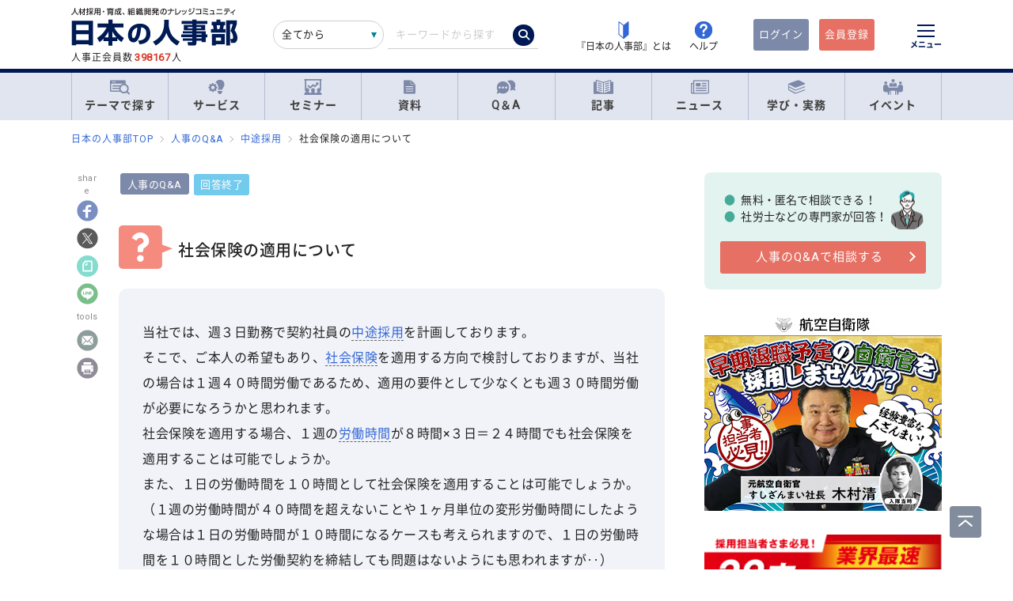

--- FILE ---
content_type: text/html; charset=UTF-8
request_url: https://jinjibu.jp/qa/detl/13071/1/?rclk=qa_q1
body_size: 28366
content:
<!DOCTYPE html>
<html lang="ja">
<head>
	<meta charset="UTF-8">
	<title>社会保険の適用について｜人事のQ&amp;A『日本の人事部』</title>
	<meta name="viewport" content="width=device-width, initial-scale=1.0">
	<meta name="google-site-verification" content="P6aM2UUZaqHqex01ADibYghGanfgwrl6uzWfofxWnoY">
	<meta name="description" content="当社では、週３日勤務で契約社員の中途採用を計画しております。 そこで、ご本人の希望もあり、社会保険を適用する方向で検討しておりますが、当社の場合は１週４０時間労働であるため、適用の..." />
	<meta name="robots" content="noindex" />
	<meta property="fb:app_id" content="873544612706736">
	<meta property="og:locale" content="ja_JP">
	<meta property="og:title" content="社会保険の適用について｜人事のQ&amp;A『日本の人事部』">
	<meta property="og:type" content="article">
	<meta property="og:image" content="https://jinjibu.jp/images/misc/qa_thumbnail_1200_630.png">
	<meta property="og:image:width" content="1200" />
	<meta property="og:image:height" content="630" />
	<meta property="og:url" content="https://jinjibu.jp/qa/detl/13071/1/">
	<meta property="og:description" content="当社では、週３日勤務で契約社員の中途採用を計画しております。 そこで、ご本人の希望もあり、社会保険を適用する方向で検討しておりますが、当社の場合は１週４０時間労働であるため、適用の...">
	<meta name="twitter:card" content="summary_large_image">
	<meta name="twitter:site" content="@jinjibujp">
	<meta name="twitter:title" content="社会保険の適用について｜人事のQ&amp;A『日本の人事部』">
	<meta name="twitter:description" content="当社では、週３日勤務で契約社員の中途採用を計画しております。 そこで、ご本人の希望もあり、社会保険を適用する方向で検討しておりますが、当社の場合は１週４０時間労働であるため、適用の...">
	<meta name="twitter:image" content="https://jinjibu.jp/images/misc/qa_thumbnail_1200_630.png">
	<meta name="twitter:creator" content="@jinjibujp">

	<link rel="canonical" href="https://jinjibu.jp/qa/detl/13071/1/" />
	<link href="https://plus.google.com/+JinjibuJp" rel="publisher">
	<link rel="shortcut icon" href="/images/favicon.ico">
	<link rel="apple-touch-icon-precomposed" href="https://jinjibu.jp/images/icon/iconNj-sp.png">
	<link href="https://fonts.googleapis.com/css?family=Roboto&amp;display=swap" rel="stylesheet">
	<link href="https://use.fontawesome.com/releases/v5.6.1/css/all.css" rel="stylesheet">
	<link href="https://use.fontawesome.com/releases/v6.7.2/css/all.css" rel="stylesheet"><!--webアイコン-->
	<link href="/css/rulevi/plugin/simplebar.css" rel="stylesheet"><!-- 追加読み込みファイル -->
	<link href="/css/rulevi/common.css?20251001" rel="stylesheet" media="all">
	<link href="/css/remodal-default-theme.css" rel="stylesheet" media="all">
	<link href="/css/remodal.css" rel="stylesheet" media="all">
	<link href="/css/slick.css" rel="stylesheet">
	<link href="/css/rulevi/plugin/slick-theme-top.css?20251001" rel="stylesheet">
	<link href="/css/rulevi/page/kijilist.css?20251001" rel="stylesheet">

		<link href="/css/rulevi/page/qa.css?20251001" rel="stylesheet">
	<link href="/css/rulevi/page/contents_body.css?20251001" rel="stylesheet">
	<script src="/js/jquery-1.9.1.min.js"></script>
	<script src="/js/slick.min.js"></script><!--//フッターのロゴカルーセルなど-->
	<script src="/js/stickyfill.min.js"></script><!--//IE11で「position: sticky;」を使うpolyfill-->
	<script src="/js/base.js"></script>
	<script src="/js/remodal.js"></script>
	<script src="/js/simplebar.min.js"></script><!-- 追加読み込みファイル -->
	<script src="/js/bodyScrollLock.min.js"></script>
		<script src="/js/jquery.blockUI.js"></script>
	<script src="/js/css-variables-ie.js"></script>
	<script src="/js/notosansSubset.js"></script>
	<script src="/js/jquery.sidr.min.js"></script>
	<script src="/js/ie11_thumbimg.js"></script><!--SNでie11のサムネイルの不具合解決-->
	<script src="/js/smpGnaviScllpos.js"></script>
	<script src="/js/lazysizes.min.js" async=""></script>
	<script src="/js/addnoopener.js" async=""></script>
	<script src="/js/nav-hamburger_v2.js"></script><!-- SPハンバーガーメニュー -->
	<script src="/js/open-close-w3c.js"></script>

	<script>
	$(function(){
		$(function() {
			//stickyをIE11でも動作させるプラグイン連動
			Stickyfill.add($('.c-box--sticky-top'));

		});
		$('.slider').slick({
			infinite: true,
			dots:false,
			slidesToShow: 4,
			slidesToScroll: 1,
			arrows: true,
			autoplay: true,
			responsive: [{
				breakpoint: 640,
				settings: 'unslick'
				/*settings: {
					 slidesToShow: 2,
					 slidesToScroll: 1,
				}*/
			}]
		});
		$(window).on('resize orientationchange', function() {
			$('.slider').slick('resize');
		});
	});
	</script>
	<script src="/js/page-top.js"></script>
	<script src="/js/print.js"></script>
	<script type="text/javascript" src="/js/swfobject.js"></script>
	<script src="/js/css-variables-ie.js"></script>
<script src="/js/notosansSubset.js"></script>
<script src="/js/register-validation-modal.js"></script>
<script type="text/javascript">
	function onTarget(){
		obj = document.getElementById('header_c_v2');
		index = obj.selectedIndex;
		href = obj.options[index].value;
		document.headerSearch.action = href;
		return false;
	}
</script>
<script>
window.dataLayer = window.dataLayer || [];
dataLayer.push({
'trackPageview': location.href,'userLogin': 'NOT_LOGIN','userReglevel': '0','event': 'trackpv'});
</script>
<!-- Google Tag Manager -->
<script>(function(w,d,s,l,i){w[l]=w[l]||[];w[l].push({'gtm.start':
new Date().getTime(),event:'gtm.js'});var f=d.getElementsByTagName(s)[0],
j=d.createElement(s),dl=l!='dataLayer'?'&l='+l:'';j.async=true;j.src=
'https://www.googletagmanager.com/gtm.js?id='+i+dl;f.parentNode.insertBefore(j,f);
})(window,document,'script','dataLayer','GTM-WK7FGP4');</script>
<!-- End Google Tag Manager -->
<script type="application/ld+json">
{
"@context": "https://schema.org",
"@type": "QAPage",
"mainEntity": {
	"@type": "Question",
	"answerCount": "0", 
	"name": "社会保険の適用について",
	"author": {
		"@type" : "Person",
		"name" : "*****さん"
	},
	"dateCreated": "2008/07/11 15:49",
	"text": "当社では、週３日勤務で契約社員の中途採用を計画しております。
そこで、ご本人の希望もあり、社会保険を適用する方向で検討しておりますが、当社の場合は１週４０時間労働であるため、適用の要件として少なくとも週３０時間労働が必要になろうかと思われます。
社会保険を適用する場合、１週の労働時間が８時間×３日＝２４時間でも社会保険を適用することは可能でしょうか。
また、１日の労働時間を１０時間として社会保険を適用することは可能でしょうか。（１週の労働時間が４０時間を超えないことや１ヶ月単位の変形労働時間にしたような場合は１日の労働時間が１０時間になるケースも考えられますので、１日の労働時間を１０時間とした労働契約を締結しても問題はないようにも思われますが‥）
本件につきまして、ご教示いただければ幸いです。",
	"suggestedAnswer": [

		]
}
}

</script>
</head>

<body>
<div class="remodal-bg"></div>
<div class="clickbg"></div>
<div class="l-globalnav__bg c-onlyPC" id="js-globalnav__bg"></div>
<header class="l-header" id="js-header">
	<!--ヘッダー（グローバルナビの上）-->
	<div class="l-headerwrap js-header__wrap">
		<div class="l-headerlogo">
			<div id="h1"><span>『日本の人事部』 - 人材採用・育成、組織開発のナレッジコミュニティ</span>
				<a href="/">
					<img src="/images/jinjibuLogo.svg" alt="人材採用・育成、組織開発のナレッジコミュニティ『日本の人事部』" name="logo" width="200" height="52">
									</a>
			</div>
						<div class="l-headerlogo__numbox">人事正会員数<span class="l-headerlogo__numbox__number">398167</span>人</div>
					</div>
		<!--<div class="l-headerinfo">ハンバーガーメニューがある場合不要-->
		<div class="l-headerinfofanc">
				<form name="headerSearch" action="/search/" method="get" class="l-headerinfofanc__form">
					<select name="filter" id="header_c_v2">
					<option value="9">全てから</option>
					<option value="3">サービス</option>
					<option value="2">セミナー</option>
					<option value="6">資料</option>
					<option value="7">テンプレート</option>
					<option value="1">Q&amp;A</option>
					<option value="4">記事・ニュース</option>
					<option value="5">人事用語辞典</option>
					</select>
					<input type="text" id="topkwd" name="kwd" value="" placeholder="キーワードから探す" autocomplete="off">
					<button type="submit" class="search-button">
						<i class="fa-solid fa-magnifying-glass"></i>
					</button>
					<div class="c-box--fwpop--top" style="display:none;">
						<button type="button" class="c-closebtn">
							<span>×</span>
						</button>
						<div class="c-box--fwpop__inbox">
							<div class="c-heading--simple">トレンドワード</div>
							<ul class="c-taglist--keycolorbg c-taglist__smptag">
<li><a href="/search/?filter=9&kwd=%E3%83%8F%E3%83%A9%E3%82%B9%E3%83%A1%E3%83%B3%E3%83%88&lk=search">ハラスメント</a></li><li><a href="/search/?filter=9&kwd=%E4%BA%BA%E6%9D%90%E3%83%9D%E3%83%BC%E3%83%88%E3%83%95%E3%82%A9%E3%83%AA%E3%82%AA&lk=search">人材ポートフォリオ</a></li><li><a href="/search/?filter=9&kwd=%E3%82%B5%E3%82%AF%E3%82%BB%E3%83%83%E3%82%B7%E3%83%A7%E3%83%B3%E3%83%BB%E3%83%97%E3%83%A9%E3%83%B3&lk=search">サクセッション・プラン</a></li><li><a href="/search/?filter=9&kwd=%E7%AE%A1%E7%90%86%E8%81%B7&lk=search">管理職</a></li><li><a href="/search/?filter=9&kwd=%E7%B5%A6%E4%B8%8E%E8%A8%88%E7%AE%97&lk=search">給与計算</a></li><li><a href="/search/?filter=9&kwd=%E7%A4%BE%E4%BC%9A%E4%BF%9D%E9%99%BA&lk=search">社会保険</a></li><li><a href="/search/?filter=9&kwd=%E5%A5%B3%E6%80%A7%E6%B4%BB%E8%BA%8D&lk=search">女性活躍</a></li><li><a href="/search/?filter=9&kwd=%E4%BA%BA%E4%BA%8B%E3%83%9D%E3%83%AA%E3%82%B7%E3%83%BC&lk=search">人事ポリシー</a></li><li><a href="/search/?filter=9&kwd=HRBP&lk=search">HRBP</a></li><li><a href="/search/?filter=9&kwd=Employee+Experience&lk=search">Employee Experience</a></li>							</ul>
						</div>

				<div class="c-box--fwpop__inbox">
					<div class="c-heading--simple">閲覧トップコンテンツ</div>
					<article class="c-box--pdThin">
						<a href="/article/detl/hr-survey/3948/?search=rank" class="p-card--horizontal">
							<div class="p-card--horizontal__media--small">
								<img src="https://img.jinjibu.jp/updir/kiji/SUV25-1201-01-thumb2_small.jpg" alt="若手が「今の会社を辞めない」、12の理由">
							</div>
							<div class="p-card--horizontal__headp">
								<header class="optimize-recommend__item__genre">
									<span class="genre">記事</span>
								</header>
								<div class="p-card__headp__headline">
									若手が「今の会社を辞めない」、12の理由								</div>
							</div>
						</a>
					</article>
					<article class="c-box--pdThin">
						<a href="/article/detl/tonari/3945/?search=rank" class="p-card--horizontal">
							<div class="p-card--horizontal__media--small">
								<img src="https://img.jinjibu.jp/updir/kiji/TNR25-1205-01-thumb2_small.jpg" alt="株式会社カプコン：<br />
関係性が社員にバフ（能力強化）をかける<br />
学びのコミュニティによる組織開発の民主化">
							</div>
							<div class="p-card--horizontal__headp">
								<header class="optimize-recommend__item__genre">
									<span class="genre">記事</span>
								</header>
								<div class="p-card__headp__headline">
									株式会社カプコン：<br />
関係性が社員にバフ（能力強化）をかける<br />
学びのコミュニティによる組織開発の民主化								</div>
							</div>
						</a>
					</article>
					<article class="c-box--pdThin">
						<a href="/news/detl/25929/?search=rank" class="p-card--horizontal">
							<div class="p-card--horizontal__media--small">
								<img src="/images/viimg/noimg_news_thumb0202.jpg" alt="【書籍紹介】『あなたのキャリアと労働法』（原 昌登：著）有斐閣より刊行">
							</div>
							<div class="p-card--horizontal__headp">
								<header class="optimize-recommend__item__genre">
									<span class="genre">ニュース</span>
								</header>
								<div class="p-card__headp__headline">
									【書籍紹介】『あなたのキャリアと労働法』（原 昌登：著）有斐閣より刊行								</div>
							</div>
						</a>
					</article>
				</div>

					</div>
				</form>
			</div>

			<nav class="l-headerinfonav">
				<a href="/guide/?frm=topbar">
					<img src="/images/viimg/head-beginner.svg" alt="若葉マーク">
					<span>『日本の人事部』とは</span>
				</a>
				<a href="/help/" target="_blank" rel="noopener">
					<img src="/images/viimg/head-help.svg" alt="ヘルプ">
					<span>ヘルプ</span>
				</a>
			</nav>
			<nav class="l-headermembernav">
								<a href="/login.php" class="btn-inquiry bg-nj">ログイン</a>
				<a href="/regist/?act=v3frm" class="btn-inquiry">会員登録</a>
							</nav>

			<button type="button" class="hamburger js-hamburger" aria-controls="navigation--pc"
				aria-expanded="false" aria-label="メニューを開く">
				<span class="hamburger__line"></span>
				<span class="hamburger__text">メニュー</span>
			</button>
	</div>

	<!--ヘッダー（グローバルナビの上※スマホ版）-->
	<div class="l-header__smpwrap js-header__wrap">
		<div class="l-header__smpwrap__logo"><span>『日本の人事部』 - 人材採用・育成、組織開発のナレッジコミュニティ</span>
			<a href="/">
				<img src="/images/viimg/NJlogo.svg" alt="人材採用・育成、組織開発のナレッジコミュニティ『日本の人事部』" name="logo" width="200" height="52">
							</a>
		</div>		<div class="l-header__smpwrap__right">
				<div class="l-header__smpwrap__box">
		<p class="l-header__smpwrap__search" onClick="location.href='/search/';">検索</p>
		<p class="l-header__smpwrap__membership--guest" onClick="location.href='/login.php';">ログイン</p>
		<p class="l-header__smpwrap__membership--regist" onClick="location.href='/regist/?act=v3frm';">会員登録</p>

				</div>

		<button type="button" class="hamburger js-hamburger" aria-controls="navigation--smp"
			aria-expanded="false" aria-label="メニューを開く">
			<span class="hamburger__line"></span>
			<span class="hamburger__text">メニュー</span>
		</button>
		</div>
	</div>

	<!-- スマホのハンバーガーメニュー/start-->
	<nav class="nav-hamburger--smp js-nav__area" id="navigation--smp">
		<div class="nav-hamburger--smp__inner" data-simplebar data-simplebar-auto-hide="false">
			<div class="nav-hamburger--smp__word">
				<p class="c-heading--simpleS">トレンドワード</p>
				<ul class="c-taglist">
<li><a href="/search/?filter=9&kwd=%E3%83%8F%E3%83%A9%E3%82%B9%E3%83%A1%E3%83%B3%E3%83%88&lk=search">ハラスメント</a></li><li><a href="/search/?filter=9&kwd=%E4%BA%BA%E6%9D%90%E3%83%9D%E3%83%BC%E3%83%88%E3%83%95%E3%82%A9%E3%83%AA%E3%82%AA&lk=search">人材ポートフォリオ</a></li><li><a href="/search/?filter=9&kwd=%E3%82%B5%E3%82%AF%E3%82%BB%E3%83%83%E3%82%B7%E3%83%A7%E3%83%B3%E3%83%BB%E3%83%97%E3%83%A9%E3%83%B3&lk=search">サクセッション・プラン</a></li><li><a href="/search/?filter=9&kwd=%E7%AE%A1%E7%90%86%E8%81%B7&lk=search">管理職</a></li><li><a href="/search/?filter=9&kwd=%E7%B5%A6%E4%B8%8E%E8%A8%88%E7%AE%97&lk=search">給与計算</a></li><li><a href="/search/?filter=9&kwd=%E7%A4%BE%E4%BC%9A%E4%BF%9D%E9%99%BA&lk=search">社会保険</a></li><li><a href="/search/?filter=9&kwd=%E5%A5%B3%E6%80%A7%E6%B4%BB%E8%BA%8D&lk=search">女性活躍</a></li><li><a href="/search/?filter=9&kwd=%E4%BA%BA%E4%BA%8B%E3%83%9D%E3%83%AA%E3%82%B7%E3%83%BC&lk=search">人事ポリシー</a></li><li><a href="/search/?filter=9&kwd=HRBP&lk=search">HRBP</a></li><li><a href="/search/?filter=9&kwd=Employee+Experience&lk=search">Employee Experience</a></li>				</ul>
			</div>
			<nav id="js-global-navigation" class="global-navigation">
				<ul class="global-navigation__list">
					<li>
						<a href="/theme/"><img
								src="/images/viimg/gnavi-theme.svg" alt="テーマで探す">テーマで探す</a>
					</li>
					<li>
						<a href="/service/"><img
								src="/images/viimg/gnavi-service.svg" alt="サービス">サービス</a>
					</li>
					<li>
						<a href="/seminar/" class="global-navigation__link"><img
								src="/images/viimg/gnavi-seminar.svg" alt="セミナー">セミナー</a>
					</li>
					<li>
						<a href="/materials/" class="global-navigation__link"><img
								src="/images/viimg/gnavi-materials.svg" alt="資料">資料</a>
					</li>
					<li>
						<a href="/qa/" class="global-navigation__link"><img src="/images/viimg/gnavi-qa.svg"
								alt="Q＆A">Q＆A</a>
					</li>
					<li>
						<a href="/article/" class="global-navigation__link"><img
								src="/images/viimg/gnavi-article.svg" alt="記事">記事</a>
					</li>
					<li>
						<a href="/news/" class="global-navigation__link"><img src="/images/viimg/gnavi-news.svg"
								alt="ニュース">ニュース</a>
					</li>
					<li class="global-navigation__list-child">
						<button type="button" class="global-navigation__link is--accordion js-sp-accordion-trigger" aria-expanded="false" aria-controls="accordion1">
							<img src="/images/viimg/gnavi-keyword.svg" alt="学び・実務">
							学び・実務
						</button>
						<div id="accordion1" class="accordion js-accordion">
							<ul class="accordion__list">
								<li>
									<a href="/keyword/">
										<span>基礎からトレンドまで。人事にまつわる1500以上の用語を解説</span><br><strong>「HRペディア～人事用語辞典～」</strong>
									</a>
								</li>
								<li>
									<a href="/chro/">
										<span>現役トップCHROと挑む、実践型リーダー育成の最高峰</span><br><strong>「CHRO養成塾」</strong>
									</a>
								</li>
								<li>
									<a href="/3min-drill/">
										<span>スキマ時間を、学びに変える。1回3分、クイズで鍛える人事の基礎力</span><br><strong>「3分ドリル」</strong>
									</a>
								</li>
								<li>
									<a href="/research/">
										<span>全国の企業人事の大規模調査で解き明かす、人事の現在地</span><br><strong>「人事白書」</strong>
									</a>
								</li>
								<li>
									<a href="/calendar/">
										<span>「今月、何する？」がすぐわかる。人事のタスク管理をもっとラクに、正確に。</span><br><strong>「人事カレンダー」</strong>
									</a>
								</li>
								<li>
									<a href="/leaders/">
										<span>100人の知性が導く、組織の未来。人・組織・経営を考える情報誌</span><br><strong>「LEADERS」</strong>
									</a>
								</li>
							</ul>
						</div>
					</li>
					<li class="global-navigation__list-child">
						<button type="button" class="global-navigation__link is--accordion js-sp-accordion-trigger"
							aria-expanded="false" aria-controls="accordion1"><img
								src="/images/viimg/gnavi-event.svg" alt="イベント">
							イベント
						</button>
						<div id="accordion1" class="accordion js-accordion">
							<ul class="accordion__list">
								<li>
									<a href="/hr-roundtable/" target="_blank" rel="noopener">
										<span> 人事トップと有識者が集まり議論する対面型イベント</span><br><strong>「ＨＲラウンドテーブル」</strong>
									</a>
								</li>
								<li>
									<a href="/hr-conference/" target="_blank" rel="noopener">
										<span>年間4万人が参加する日本最大級のオンラインHRイベント</span><br><strong>「ＨＲカンファレンス」</strong>
									</a>
								</li>
								<li>
									<a href="/hr-award/" target="_blank" rel="noopener">
										<span> 全国の人事の投票で最優秀賞を決定HR関連で最も権威ある賞</span><br><strong>「ＨＲアワード」</strong>
									</a>
								</li>
								<li>
									<a href="/consortium/" target="_blank" rel="noopener">
										<p><span>組織の枠を超えて他社の人事とつながる</span><br><strong>「ＨＲコンソーシアム」</strong>
										</p>
									</a>
								</li>
								<li>
									<a href="/hra/" target="_blank" rel="noopener">
										<p><span>人事が登壇し、参加者同士で学び合うディスカッション型セミナー</span><br><strong>「ＨＲアカデミー」</strong></p>
									</a>
								</li>
								<li>
									<a href="https://nextleaders.biz/" target="_blank" rel="noopener">
										<p><span>未来の組織を担うリーダー育成をテーマに議論する</span><br><strong>「次世代リーダーカンファレンス」</strong></p>
									</a>
								</li>
							</ul>
						</div>
					</li>
					<li class="global-navigation__list-child">
						<button type="button" class="global-navigation__link is--accordion js-sp-accordion-trigger"
							aria-expanded="false" aria-controls="accordion2">
							日本の人事部について
						</button>
						<div id="accordion2" class="accordion js-accordion">
							<ul class="accordion__list">
								<li><a href="/guide/" target="_blank" rel="noopener">『日本の人事部』とは</a></li>
								<li><a href="/info/">事務局からのお知らせ</a></li>
								<li><a href="/help/" target="_blank" rel="noopener">ヘルプ</a></li>
								<li><a href="/static/sitemap/">サイトマップ</a></li>
								<li><a href="/static/about_link/">リンク・引用について</a></li>
								<li><a href="/static/copyright/">著作権と商標について</a></li>
								<li><a href="/static/kiyaku/">ご利用規約</a></li>
								<li><a href="/static/privacy/">プライバシー・ポリシー</a></li>
								<li><a href="/static/tokushou/">特定商取引法に基づく表示</a></li>
								<li><a href="https://hrvision.co.jp/" target="_blank" rel="noopener">運営会社</a></li>
							</ul>
						</div>
					</li>
					<li class="global-navigation__list-child">
						<button type="button" class="global-navigation__link is--accordion js-sp-accordion-trigger"
							aria-expanded="false" aria-controls="accordion3">
							特集サイト
						</button>
						<div id="accordion3" class="accordion js-accordion">
							<ul class="accordion__list">
								<li>
									<a href="/kenko/" target="_blank">健康経営</a>
								</li>
								<li>
									<a href="/hcm/" target="_blank">人的資本経営</a>
								</li>
								<li>
									<a href="/hrt/" target="_blank">HRテクノロジー</a>
								</li>
								<li>
									<a href="http://hr-recruit.jp/" target="_blank">新卒採用.jp</a>
								</li>
								<li>
									<a href="http://hr-tekisei.jp/" target="_blank">適性検査.jp</a>
								</li>
								<li>
									<a href="http://hr-welfare.jp/" target="_blank">福利厚生.jp</a>
								</li>
								<li>
									<a href="http://hr-payroll.jp/" target="_blank">給与計算.jp</a>
								</li>
								<li>
									<a href="http://hr-mental.jp/" target="_blank">メンタルヘルス.jp</a>
								</li>
							</ul>
						</div>
					</li>
				</ul>
			</nav>
					</div>
	</nav>
	<!-- スマホのハンバーガーメニュー/end -->

	<!-- PCのハンバーガーメニュー/start -->
	<nav class="nav-hamburger--pc js-nav__area" id="navigation--pc">
		<div class="nav-hamburger--pc__inner" data-simplebar data-simplebar-auto-hide="false">
			<div class="nav-hamburger--pc__wrap">
				<div class="nav-hamburger--pc__top">
					<a href="/">
						<img src="/images/jinjibuLogo.svg" alt="人材採用・育成、組織開発のナレッジコミュニティ『日本の人事部』" name="logo" width="200"
							height="52">
					</a>
				</div>
				<div class="nav-hamburger--pc__word">
					<p class="c-heading--simpleS">トレンドワード</p>
					<ul class="c-taglist">
<li><a href="/search/?filter=9&kwd=%E3%83%8F%E3%83%A9%E3%82%B9%E3%83%A1%E3%83%B3%E3%83%88&lk=search">ハラスメント</a></li><li><a href="/search/?filter=9&kwd=%E4%BA%BA%E6%9D%90%E3%83%9D%E3%83%BC%E3%83%88%E3%83%95%E3%82%A9%E3%83%AA%E3%82%AA&lk=search">人材ポートフォリオ</a></li><li><a href="/search/?filter=9&kwd=%E3%82%B5%E3%82%AF%E3%82%BB%E3%83%83%E3%82%B7%E3%83%A7%E3%83%B3%E3%83%BB%E3%83%97%E3%83%A9%E3%83%B3&lk=search">サクセッション・プラン</a></li><li><a href="/search/?filter=9&kwd=%E7%AE%A1%E7%90%86%E8%81%B7&lk=search">管理職</a></li><li><a href="/search/?filter=9&kwd=%E7%B5%A6%E4%B8%8E%E8%A8%88%E7%AE%97&lk=search">給与計算</a></li><li><a href="/search/?filter=9&kwd=%E7%A4%BE%E4%BC%9A%E4%BF%9D%E9%99%BA&lk=search">社会保険</a></li><li><a href="/search/?filter=9&kwd=%E5%A5%B3%E6%80%A7%E6%B4%BB%E8%BA%8D&lk=search">女性活躍</a></li><li><a href="/search/?filter=9&kwd=%E4%BA%BA%E4%BA%8B%E3%83%9D%E3%83%AA%E3%82%B7%E3%83%BC&lk=search">人事ポリシー</a></li><li><a href="/search/?filter=9&kwd=HRBP&lk=search">HRBP</a></li><li><a href="/search/?filter=9&kwd=Employee+Experience&lk=search">Employee Experience</a></li>					</ul>
				</div>
				<nav class="nav-hamburger--pc__cont">
					<div class="nav-hamburger--pc__cont__block">
						<h2 class="c-heading--main">読む</h2>
						<ul class="global-navigation__list">
							<li class="global-navigation__list-child">
								<button type="button" class="global-navigation__link is--accordion js-sp-accordion-trigger" aria-expanded="false" aria-controls="nav-hamburger--pc01--01">記事</button>
								<ul class="accordion js-accordion" id="nav-hamburger--pc01--01">
									<li class="global-navigation__list-child">
										<a href="/article/top/5/" class="accordion__link--arw is--emphasis">注目の記事</a>
									</li>
									<li class="global-navigation__list-child">
										<a href="/article/top/1/" class="accordion__link--arw is--emphasis">インタビュー</a>
										<ul class="accordion is--active">
											<li><a href="/article/list/tonari/1/" class="accordion__link--arw">となりの人事部</a>
											<li><a href="/article/list/tetsugaku/1/" class="accordion__link--arw">CHROの哲学</a></li>
											<li><a href="/article/list/keyperson/1/" class="accordion__link--arw">キーパーソンが語る“人と組織”</a></li>
											<li><a href="/article/list/topinterview/1/" class="accordion__link--arw">業界TOPインタビュー</a></li>
										</ul>
									</li>
									<li class="global-navigation__list-child">
										<a href="/article/top/2/" class="accordion__link--arw is--emphasis">ノウハウ</a>
										<ul class="accordion is--active">
											<li><a href="/article/list/moyamoya/1/" class="accordion__link--arw">職場のモヤモヤ解決図鑑</a></li>
											<li><a href="/article/list/service/1/" class="accordion__link--arw">HRソリューションの傾向と選び方</a></li>
											<li><a href="/article/list/taiken-story/1/" class="accordion__link--arw">研修体験ストーリー</a></li>
										</ul>
									</li>
									<li class="global-navigation__list-child">
										<a href="/article/top/3/" class="accordion__link--arw is--emphasis">コラム</a>
										<ul class="accordion is--active">
											<li><a href="/article/list/opinion/1/" class="accordion__link--arw">オピニオンリーダーからの提言</a></li>
											<li><a href="/column/" class="accordion__link--arw">プロフェッショナルコラム</a></li>
										</ul>
									</li>
									<li class="global-navigation__list-child">
										<a href="/article/top/4/" class="accordion__link--arw is--emphasis">調査・研究</a>
										<ul class="accordion is--active">
											<li><a href="/article/list/attnrept/1/" class="accordion__link--arw">編集部注目レポート</a></li>
											<li><a href="/article/list/hakusho/1/" class="accordion__link--arw">人事白書　調査レポート</a></li>
											<li><a href="/article/list/hr-survey/1/" class="accordion__link--arw">HR調査・研究　厳選記事</a></li>
											<li><a href="/article/list/shin-jinji/1/" class="accordion__link--arw">シン・人事の大研究</a></li>
										</ul>
									</li>
									<li class="global-navigation__list-child">
										<a href="/article/list/eventreport/1/" class="accordion__link--arw is--emphasis">イベントレポート</a>
									</li>
								</ul>
							</li>
							<li class="global-navigation__list-child">
								<button type="button" class="global-navigation__link is--accordion js-sp-accordion-trigger" aria-expanded="false" aria-controls="nav-hamburger--pc01--02">ニュース</button>
								<ul class="accordion js-accordion" id="nav-hamburger--pc01--02">
									<li><a href="/news/cat/1/" class="accordion__link--arw">企業人事部</a></li>
									<li><a href="/news/cat/2/" class="accordion__link--arw">人事サービス</a></li>
									<li><a href="/news/cat/3/" class="accordion__link--arw">社会</a></li>
									<li><a href="/news/cat/5/" class="accordion__link--arw">書籍</a></li>
								</ul>
							</li>
						</ul>
						<h2 class="c-heading--main">学び・実務</h2>
						<ul class="global-navigation__list">
							<li><a href="/keyword/" class="global-navigation__link">HRペディア～人事用語辞典～</a></li>
							<li><a href="/chro/" class="global-navigation__link">CHRO養成塾</a></li>
							<li><a href="/3min-drill/" class="global-navigation__link">3分ドリル</a></li>
							<li><a href="/research/" class="global-navigation__link">人事白書</a></li>
							<li><a href="/calendar/" class="global-navigation__link">人事カレンダー</a></li>
							<li><a href="/leaders/" class="global-navigation__link">LEADERS</a></li>
						</ul>
						<h2 class="c-heading--main">Q&amp;A</h2>
						<ul class="global-navigation__list">
							<li class="global-navigation__list-child">
								<button type="button" class="global-navigation__link is--accordion js-sp-accordion-trigger" aria-expanded="false" aria-controls="nav-hamburger--pc02--01">人事のQ&A</button>
								<ul class="accordion js-accordion" id="nav-hamburger--pc02--01">
									<li><a href="/qa/list/1/?cat=7&ord=post" class="accordion__link--arw">新卒採用</a></li>
									<li><a href="/qa/list/1/?cat=8&ord=post" class="accordion__link--arw">中途採用</a></li>
									<li><a href="/qa/list/1/?cat=9&ord=post" class="accordion__link--arw">アルバイト・パート採用</a></li>
									<li><a href="/qa/list/1/?cat=10&ord=post" class="accordion__link--arw">人材派遣・業務請負</a></li>
									<li><a href="/qa/list/1/?cat=11&ord=post" class="accordion__link--arw">育成・研修</a></li>
									<li><a href="/qa/list/1/?cat=5&ord=post" class="accordion__link--arw">人事管理</a></li>
									<li><a href="/qa/list/1/?cat=2&ord=post" class="accordion__link--arw">評価・考課</a></li>
									<li><a href="/qa/list/1/?cat=4&ord=post" class="accordion__link--arw">報酬・賃金</a></li>
									<li><a href="/qa/list/1/?cat=1&ord=post" class="accordion__link--arw">労務・法務・安全衛生</a></li>
									<li><a href="/qa/list/1/?cat=3&ord=post" class="accordion__link--arw">福利厚生</a></li>
									<li><a href="/qa/list/1/?cat=6&ord=post" class="accordion__link--arw">助成金</a></li>
									<li><a href="/qa/list/1/?cat=12&ord=post" class="accordion__link--arw">その他</a></li>
									<li><a href="/qa/form/" class="accordion__link--arw is--emphasis">相談を投稿する</a></li>
								</ul>
							</li>
						</ul>
											</div>
					<div class="nav-hamburger--pc__cont__block">
						<h2 class="c-heading--main">探す</h2>
						<ul class="global-navigation__list">
							<li class="global-navigation__list-child">
								<button type="button" class="global-navigation__link is--accordion js-sp-accordion-trigger" aria-expanded="false" aria-controls="nav-hamburger--pc03--01">テーマ一覧</button>
								<ul class="accordion js-accordion" id="nav-hamburger--pc03--01">
									<li><a href="/theme/?act=cattop&id=1" class="accordion__link--arw">採用</a></li>
									<li><a href="/theme/?act=cattop&id=41" class="accordion__link--arw">人材育成</a></li>
									<li><a href="/theme/?act=cattop&id=64" class="accordion__link--arw">等級・評価・報酬</a></li>
									<li><a href="/theme/?act=cattop&id=79" class="accordion__link--arw">労務・就業管理</a></li>
									<li><a href="/theme/?act=cattop&id=105" class="accordion__link--arw">戦略人事・HRDX</a></li>
									<li><a href="/theme/?act=cattop&id=127" class="accordion__link--arw">福利厚生</a></li>
									<li><a href="/theme/?act=cattop&id=151" class="accordion__link--arw">組織開発</a></li>
									<li><a href="/theme/?act=cattop&id=174" class="accordion__link--arw">健康経営・安全衛生</a></li>
								</ul>
							</li>
							<li class="global-navigation__list-child">
								<button type="button" class="global-navigation__link is--accordion js-sp-accordion-trigger" aria-expanded="false" aria-controls="nav-hamburger--pc03--02">サービス</button>
								<ul class="accordion js-accordion" id="nav-hamburger--pc03--02">
									<li><a href="/service/list/1/?thm=1" class="accordion__link--arw">採用</a></li>
									<li><a href="/service/list/1/?thm=41" class="accordion__link--arw">人材育成</a></li>
									<li><a href="/service/list/1/?thm=64" class="accordion__link--arw">等級・評価・報酬</a>
									</li>
									<li><a href="/service/list/1/?thm=79" class="accordion__link--arw">労務・就業管理</a>
									</li>
									<li><a href="/service/list/1/?thm=105" class="accordion__link--arw">戦略人事・HRDX</a></li>
									<li><a href="/service/list/1/?thm=127" class="accordion__link--arw">福利厚生</a>
									</li>
									<li><a href="/service/list/1/?thm=151" class="accordion__link--arw">組織開発</a>
									</li>
									<li><a href="/service/list/1/?thm=174" class="accordion__link--arw">健康経営・安全衛生</a></li>
									<li><a href="/spcl/" class="accordion__link--arw is--emphasis">プロフェッショナルを探す</a></li>
									<li><a href="/article/list/service/1/" class="accordion__link--arw is--emphasis">HRソリューションの傾向と選び方</a></li>
								</ul>
							</li>
							<li class="global-navigation__list-child">
								<button type="button" class="global-navigation__link is--accordion js-sp-accordion-trigger" aria-expanded="false" aria-controls="nav-hamburger--pc03--03">セミナー</button>
								<ul class="accordion js-accordion" id="nav-hamburger--pc03--03">
									<li><a href="/seminar/list/1/?thm=1" class="accordion__link--arw">採用</a></li>
									<li><a href="/seminar/list/1/?thm=41" class="accordion__link--arw">人材育成</a></li>
									<li><a href="/seminar/list/1/?thm=64" class="accordion__link--arw">等級・評価・報酬</a></li>
									<li><a href="/seminar/list/1/?thm=79" class="accordion__link--arw">労務・就業管理</a></li>
									<li><a href="/seminar/list/1/?thm=105" class="accordion__link--arw">戦略人事・HRDX</a></li>
									<li><a href="/seminar/list/1/?thm=127" class="accordion__link--arw">福利厚生</a></li>
									<li><a href="/seminar/list/1/?thm=151" class="accordion__link--arw">組織開発</a></li>
									<li><a href="/seminar/list/1/?thm=174" class="accordion__link--arw">健康経営・安全衛生</a></li>
									<li><a href="/spcl/" class="accordion__link--arw is--emphasis">プロフェッショナルを探す</a></li>
								</ul>
							</li>
							<li class="global-navigation__list-child">
								<button type="button" class="global-navigation__link is--accordion js-sp-accordion-trigger" aria-expanded="false" aria-controls="nav-hamburger--pc03--04">資料</button>
								<ul class="accordion js-accordion" id="nav-hamburger--pc03--04">
									<li><a href="/materials/index.php?act=list&thm=1" class="accordion__link--arw">採用</a></li>
									<li><a href="/materials/index.php?act=list&thm=41" class="accordion__link--arw">人材育成</a></li>
									<li><a href="/materials/index.php?act=list&thm=64" class="accordion__link--arw">等級・評価・報酬</a></li>
									<li><a href="/materials/index.php?act=list&thm=79" class="accordion__link--arw">労務・就業管理</a></li>
									<li><a href="/materials/index.php?act=list&thm=105" class="accordion__link--arw">戦略人事・HRDX</a></li>
									<li><a href="/materials/index.php?act=list&thm=127" class="accordion__link--arw">福利厚生</a></li>
									<li><a href="/materials/index.php?act=list&thm=151" class="accordion__link--arw">組織開発</a></li>
									<li><a href="/materials/index.php?act=list&thm=174" class="accordion__link--arw">健康経営・安全衛生</a></li>
									<li><a href="/materials/" class="accordion__link--arw is--emphasis">注目の資料</a></li>
									<li><a href="/materials/?lc=5" class="accordion__link--arw is--emphasis">テンプレート・書式文例集</a></li>
								</ul>
							</li>
						</ul>
						<h2 class="c-heading--main">イベント</h2>
						<ul class="global-navigation__list">
							<li><a href="/hr-roundtable/" class="global-navigation__link">ＨＲラウンドテーブル</a></li>
							<li><a href="/hr-conference/" class="global-navigation__link">ＨＲカンファレンス</a></li>
							<li><a href="/hr-award/" class="global-navigation__link">ＨＲアワード</a></li>
							<li><a href="/hra/" class="global-navigation__link">ＨＲアカデミー</a></li>
							<li><a href="/consortium/" class="global-navigation__link">ＨＲコンソーシアム</a></li>
							<li><a href="https://nextleaders.biz/" class="global-navigation__link" target="_blank" rel="noopener">次世代リーダーカンファレンス</a></li>
						</ul>
						<h2 class="c-heading--main">特集サイト</h2>
						<ul class="global-navigation__list">
							<li><a href="/kenko/" class="global-navigation__link">健康経営</a></li>
							<li><a href="/hcm/" class="global-navigation__link">人的資本経営</a></li>
							<li><a href="/hrt/" class="global-navigation__link">HRテクノロジー</a></li>
							<li><a href="http://hr-recruit.jp" class="global-navigation__link">新卒採用.jp</a></li>
							<li><a href="http://hr-tekisei.jp" class="global-navigation__link">適性検査.jp</a></li>
							<li><a href="http://hr-welfare.jp" class="global-navigation__link">福利厚生.jp</a></li>
							<li><a href="http://hr-payroll.jp" class="global-navigation__link">給与計算.jp</a></li>
							<li><a href="http://hr-mental.jp" class="global-navigation__link">メンタルヘルス.jp</a></li>
						</ul>
					</div>
				</nav>
				<ul class="nav-hamburger--pc__bottom">
					<li><a href="/guide/" target="_blank" rel="noopener">『日本の人事部』とは</a></li>
					<li><a href="/info/">事務局からのお知らせ</a></li>
					<li><a href="/help/" target="_blank" rel="noopener">ヘルプ</a></li>
					<li><a href="/static/sitemap/">サイトマップ</a></li>
					<li><a href="/static/about_link/">リンク・引用について</a></li>
					<li><a href="/static/copyright/">著作権と商標について</a></li>
					<li><a href="/static/kiyaku/">ご利用規約</a></li>
					<li><a href="/static/privacy/">プライバシー・ポリシー</a></li>
					<li><a href="/static/tokushou/">特定商取引法に基づく表示</a></li>
					<li><a href="https://hrvision.co.jp/" target="_blank" rel="noopener">運営会社</a></li>
				</ul>
			</div>
		</div>
	</nav>
	<!-- PCのハンバーガーメニュー/end -->

		<nav class="l-globalnav"><!--グローバルナビ-->
		<ul class="l-gnavi">
			<li class="l-gnavi__list c-onlyPC">
				<a href="/theme/"><img src="/images/viimg/gnavi-theme.svg" alt="テーマで探す">テーマで探す</a>
				<div class="l-gnavi__list__child" data-simplebar data-simplebar-auto-hide="false">
					<p class="l-gnavi__list__child__hd">テーマで探す<span> 日本の人事部が提供するコンテンツをキーワードで検索</span></p>
					<ul class="l-gnavi__list__child__cate">
						<li><a href="/theme/?act=cattop&id=1">採用</a></li>
						<li><a href="/theme/?act=cattop&id=41">人材育成</a></li>
						<li><a href="/theme/?act=cattop&id=64">等級・評価・報酬</a></li>
						<li><a href="/theme/?act=cattop&id=79">労務・就業管理</a></li>
						<li><a href="/theme/?act=cattop&id=105">戦略人事・HRDX</a></li>
						<li><a href="/theme/?act=cattop&id=127">福利厚生</a></li>
						<li><a href="/theme/?act=cattop&id=151">組織開発</a></li>
						<li><a href="/theme/?act=cattop&id=174">健康経営・安全衛生</a></li>
					</ul>
				</div>
			</li>
			<li class="l-gnavi__list c-onlyPC"><a href="/service/"><img src="/images/viimg/gnavi-service.svg" alt="サービス">サービス</a>				<div class="l-gnavi__list__child" data-simplebar data-simplebar-auto-hide="false">
					<p class="l-gnavi__list__child__hd">サービス<span> 人事の課題解決に役立つ各種ソリューションを紹介</span></p>
					<ul class="l-gnavi__list__child__cate">
						<li><a href="/service/list/1/?thm=1">採用</a></li>
						<li><a href="/service/list/1/?thm=41">人材育成</a></li>
						<li><a href="/service/list/1/?thm=64">等級・評価・報酬</a></li>
						<li><a href="/service/list/1/?thm=79">労務・就業管理</a></li>
						<li><a href="/service/list/1/?thm=105">戦略人事・HRDX</a></li>
						<li><a href="/service/list/1/?thm=127">福利厚生</a></li>
						<li><a href="/service/list/1/?thm=151">組織開発</a></li>
						<li><a href="/service/list/1/?thm=174">健康経営・安全衛生</a></li>
					</ul>
					<ul class="l-gnavi__list__child__other">
						<li><a href="/spcl/">プロフェッショナルを探す</a></li>
						<li><a href="/article/list/service/1/">HRソリューションの傾向と選び方</a></li>
					</ul>
				</div>
			</li>
			<li class="l-gnavi__list"><a href="/seminar/"><img src="/images/viimg/gnavi-seminar.svg" alt="セミナー">セミナー</a>				<div class="l-gnavi__list__child" data-simplebar data-simplebar-auto-hide="false">
					<p class="l-gnavi__list__child__hd">セミナー<span> 最新のセミナー情報をチェックして申込</span></p>
					<ul class="l-gnavi__list__child__cate">
						<li><a href="/seminar/list/1/?thm=1">採用</a></li>
						<li><a href="/seminar/list/1/?thm=41">人材育成</a></li>
						<li><a href="/seminar/list/1/?thm=64">等級・評価・報酬</a></li>
						<li><a href="/seminar/list/1/?thm=79">労務・就業管理</a></li>
						<li><a href="/seminar/list/1/?thm=105">戦略人事・HRDX</a></li>
						<li><a href="/seminar/list/1/?thm=127">福利厚生</a></li>
						<li><a href="/seminar/list/1/?thm=151">組織開発</a></li>
						<li><a href="/seminar/list/1/?thm=174">健康経営・安全衛生</a></li>
					</ul>
					<ul class="l-gnavi__list__child__other">
						<li><a href="/spcl/">プロフェッショナルを探す</a></li>
					</ul>
				</div>
			</li>
			<li class="l-gnavi__list c-onlyPC"><a href="/materials/"><img src="/images/viimg/gnavi-materials.svg" alt="資料">資料</a>				<div class="l-gnavi__list__child" data-simplebar data-simplebar-auto-hide="false">
					<p class="l-gnavi__list__child__hd">資料<span> 人事の課題解決に役立つ、事例、レポート、フォーマットを無料でダウンロード</span></p>
					<ul class="l-gnavi__list__child__cate">
						<li><a href="/materials/index.php?act=list&thm=1">採用</a></li>
						<li><a href="/materials/index.php?act=list&thm=41">人材育成</a></li>
						<li><a href="/materials/index.php?act=list&thm=64">等級・評価・報酬</a></li>
						<li><a href="/materials/index.php?act=list&thm=79">労務・就業管理</a></li>
						<li><a href="/materials/index.php?act=list&thm=105">戦略人事・HRDX</a></li>
						<li><a href="/materials/index.php?act=list&thm=127">福利厚生</a></li>
						<li><a href="/materials/index.php?act=list&thm=151">組織開発</a></li>
						<li><a href="/materials/index.php?act=list&thm=174">健康経営・安全衛生</a></li>
					</ul>
					<ul class="l-gnavi__list__child__other">
						<li><a href="/materials/">注目の資料</a></li>
						<li><a href="/document/">テンプレート・書式文例集</a></li>
					</ul>
				</div>
			</li>
			<li class="l-gnavi__list"><a href="/qa/"><img src="/images/viimg/gnavi-qa.svg" alt="Q＆A">Q＆A</a>				<div class="l-gnavi__list__child" data-simplebar data-simplebar-auto-hide="false">
					<p class="l-gnavi__list__child__hd">人事のQ&amp;A<span> 人事業務に関するあらゆる質問に各分野のプロフェッショナルが回答</span></p>
					<ul class="l-gnavi__list__child__cate">
						<li><a href="/qa/list/1/?cat=7&ord=post">新卒採用</a></li>
						<li><a href="/qa/list/1/?cat=8&ord=post">中途採用</a></li>
						<li><a href="/qa/list/1/?cat=9&ord=post">アルバイト・パート採用</a></li>
						<li><a href="/qa/list/1/?cat=10&ord=post">人材派遣・業務請負</a></li>
						<li><a href="/qa/list/1/?cat=11&ord=post">育成・研修</a></li>
						<li><a href="/qa/list/1/?cat=5&ord=post">人事管理</a></li>
						<li><a href="/qa/list/1/?cat=2&ord=post">評価・考課</a></li>
						<li><a href="/qa/list/1/?cat=4&ord=post">報酬・賃金</a></li>
						<li><a href="/qa/list/1/?cat=1&ord=post">労務・法務・安全衛生</a></li>
						<li><a href="/qa/list/1/?cat=3&ord=post">福利厚生</a></li>
						<li><a href="/qa/list/1/?cat=6&ord=post">助成金</a></li>
						<li><a href="/qa/list/1/?cat=12&ord=post">その他</a></li>
					</ul>
					<ul class="l-gnavi__list__child__other">
						<li><a href="/qa/form/">相談を投稿する</a></li>
					</ul>
				</div>
			</li>
			<li class="l-gnavi__list"><a href="/article/"><img src="/images/viimg/gnavi-article.svg" alt="記事">記事</a>				<div class="l-gnavi__list__child" data-simplebar data-simplebar-auto-hide="false">
					<p class="l-gnavi__list__child__hd">記事<span> 企業の事例や人事キーパーソンのインタビューからHRの最前線を学ぶ</span></p>
					<div class="l-gnavi__list__child__article">
						<ul class="l-gnavi__list__child__article__block">
							<li>
								<a href="/article/top/5/">注目の記事</a>
							</li>
							<li>
								<a href="/article/top/1/">インタビュー</a>
								<ul class="l-gnavi__list__child__article__img">
									<li>
										<a href="/article/list/tonari/1/">
											<img src="https://img.jinjibu.jp/updir/kiji/TNR25-1127-01-thumb2_small.jpg" alt="" width="70" height="40">
											<p><strong>となりの人事部</strong><span>企業の人事部の先進的な取り組みを紹介</span></p>
										</a>
									</li>
									<li>
										<a href="/article/list/tetsugaku/1/">
											<img src="https://img.jinjibu.jp/updir/kiji/TGK25-1107-01-thumb2_small.jpg" alt="" width="70" height="40">
											<p><strong>CHROの哲学</strong><span>人事リーダーが仕事への向き合い方や姿勢・価値観を語る</span></p>
										</a>
									</li>
									<li>
										<a href="/article/list/keyperson/1/">
											<img src="https://img.jinjibu.jp/updir/kiji/KYP25-1209-01-thumb2_small.jpg" alt="" width="70" height="40">
											<p><strong>キーパーソンが語る“人と組織”</strong><span>研究者や有識者から人事に役立つ知見を学ぶ</span></p>
										</a>
									</li>
									<li>
										<a href="/article/list/topinterview/1/">
											<img src="https://img.jinjibu.jp/updir/kiji/INV25-1121-01-thumb2_small.jpg" alt="" width="70" height="40">
											<p><strong>業界TOPインタビュー</strong><span>HRソリューション業界の経営者が語るキャリアや取り組み</span></p>
										</a>
									</li>
								</ul>
								<ul class="l-gnavi__list__child__article__half">
									<li>
										<a href="/kenko/article/" target="_blank">健康経営</a>
									</li>
									<li>
										<a href="/hcm/article/list/hcminterview/" target="_blank">人的資本経営</a>
									</li>
									<li>
										<a href="/hrt/article/" target="_blank">HRテクノロジー</a>
									</li>
								</ul>
							</li>
							<li>
								<a href="/article/list/eventreport/1/">イベントレポート</a>
							</li>
						</ul>
						<ul class="l-gnavi__list__child__article__block">
							<li>
								<a href="/article/top/2/">ノウハウ</a>
								<ul class="l-gnavi__list__child__article__img">
									<li>
										<a href="/article/list/moyamoya/1/">
											<img src="https://img.jinjibu.jp/updir/kiji/HOW25-1121-01thumb2_small.png" alt="" width="70" height="40">
											<p><strong>職場のモヤモヤ解決図鑑</strong><span>日常のよくある悩みをマンガで解決</span></p>
										</a>
									</li>
								</ul>
								<ul class="l-gnavi__list__child__article__half">
									<li>
										<a href="/article/list/service/1/">HRソリューションの傾向と選び方</a>
									</li>
									<li>
										<a href="/article/list/taiken-story/1/">研修体験ストーリー</a>
									</li>
								</ul>
							</li>
							<li>
								<a href="/article/top/3/">コラム</a>
								<ul class="l-gnavi__list__child__article__img">
									<li>
										<a href="/article/list/opinion/1/">
											<img src="https://img.jinjibu.jp/updir/kiji/PRT25-1203-thumb2_small.png" alt="" width="70" height="40">
											<p><strong>オピニオンリーダーからの提言</strong><span>HR業界のオピニオンリーダーによる連載コラム</span></p>
										</a>
									</li>
								</ul>
								<ul class="l-gnavi__list__child__article__half">
									<li>
										<a href="/column/">プロフェッショナルコラム</a>
									</li>
								</ul>
							</li>
							<li>
								<a href="/article/top/4/">調査・研究</a>
								<ul class="l-gnavi__list__child__article__half">
									<li>
										<a href="/article/list/attnrept/1/">編集部注目レポート</a>
									</li>
									<li>
										<a href="/article/list/hakusho/1/">人事白書 調査レポート</a>
									</li>
									<li>
										<a href="/article/list/hr-survey/1/">HR調査・研究 厳選記事</a>
									</li>
									<li>
										<a href="/article/list/shin-jinji/1/">シン・人事の大研究</a>
									</li>
								</ul>
							</li>
						</ul>
					</div>
				</div>
			</li>
			<li class="l-gnavi__list"><a href="/news/"><img src="/images/viimg/gnavi-news.svg" alt="ニュース">ニュース</a>				<div class="l-gnavi__list__child" data-simplebar data-simplebar-auto-hide="false">
					<p class="l-gnavi__list__child__hd">ニュース<span> 最新のHR関連ニュースはここでチェック</span></p>
					<ul class="l-gnavi__list__child__cate">
					<li><a href="/news/cat/1/">企業人事部</a></li>
					<li><a href="/news/cat/2/">人事サービス</a></li>
					<li><a href="/news/cat/3/">社会</a></li>
					<li><a href="/news/cat/5/">書籍</a></li>
					</ul>
				</div>
			</li>
			<li class="l-gnavi__list c-onlyPC"><span><img src="/images/viimg/gnavi-keyword.svg" alt="学び・実務">学び・実務</span>				<div class="l-gnavi__list__child" data-simplebar data-simplebar-auto-hide="false">
					<p class="l-gnavi__list__child__hd">学び・実務<span> 人事に関する知識や知見の提供・お役立ちツール</span></p>
					<ul class="l-gnavi__list__child__img--row">
						<li>
							<a href="/keyword/" target="_blank" rel="noopener">
								<img src="/images/viimg/gnavi-thumb-pedia.jpg" alt="基礎からトレンドまで。人事にまつわる1500以上の用語を解説「HRペディア～人事用語辞典～」" width="208" height="119">
								<p><span>基礎からトレンドまで。<br>人事にまつわる1500以上の用語を解説</span><strong>HRペディア～人事用語辞典～</strong></p>
							</a>
						</li>
						<li>
							<a href="/chro/" target="_blank" rel="noopener">
								<img src="/images/viimg/gnavi-thumb-chro.jpg" alt="現役トップCHROと挑む、実践型リーダー育成の最高峰「CHRO養成塾」" width="208" height="119">
								<p><span>現役トップCHROと挑む、<br>実践型リーダー育成の最高峰</span><strong>CHRO養成塾</strong></p>
							</a>
						</li>
						<li>
							<a href="/3min-drill/" target="_blank" rel="noopener">
								<img src="/images/viimg/gnavi-thumb-3min.jpg" alt="スキマ時間を、学びに変える。1回3分、クイズで鍛える人事の基礎力「3分ドリル」" width="208" height="119">
								<p><span>スキマ時間を、学びに変える。<br>1回3分、クイズで鍛える人事の基礎力</span><strong>3分ドリル</strong></p>
							</a>
						</li>
						<li>
							<a href="/research/" target="_blank" rel="noopener">
								<img src="/images/viimg/gnavi-thumb-research.jpg" alt="全国の企業人事の大規模調査で解き明かす、人事の現在地「CHRO養成塾」" width="208" height="119">
								<p><span>全国の企業人事の大規模調査で解き明かす、<br>人事の現在地</span><strong>人事白書</strong></p>
							</a>
						</li>
						<li>
							<a href="/calendar/" target="_blank" rel="noopener">
								<img src="/images/viimg/gnavi-thumb-carendar.jpg" alt="「今月、何する？」がすぐわかる。人事のタスク管理をもっとラクに、正確に。「人事カレンダー」" width="208" height="119">
								<p><span>「今月、何する？」がすぐわかる。<br>人事のタスク管理をもっとラクに、正確に。</span><strong>人事カレンダー</strong></p>
							</a>
						</li>
						<li>
							<a href="/leaders/" target="_blank" rel="noopener">
								<img src="/images/viimg/gnavi-thumb-leaders.jpg" alt="100人の知性が導く、組織の未来。人・組織・経営を考える情報誌「LEADERS」" width="208" height="119">
								<p><span>100人の知性が導く、組織の未来。<br>人・組織・経営を考える情報誌</span><strong>LEADERS</strong></p>
							</a>
						</li>
					</ul>
				</div>
			</li>
			<li class="l-gnavi__list c-onlyPC"><span><img src="/images/viimg/gnavi-event.svg" alt="イベント">イベント</span>				<div class="l-gnavi__list__child" data-simplebar data-simplebar-auto-hide="false">
					<p class="l-gnavi__list__child__hd">イベント<span> オンラインとオフラインの両軸で人事の学びと交流を支援</span></p>
					<ul class="l-gnavi__list__child__img--row">
						<li>
							<a href="/hr-roundtable/" target="_blank" rel="noopener">
								<img src="/images/viimg/gnavi-thumb-roundtable.jpg" alt="人事トップと有識者が集まり議論する対面型イベント「ＨＲラウンドテーブル」" width="184" height="105">
								<p><span>人事トップと有識者が集まり議論する<br>対面型イベント</span><strong>ＨＲラウンドテーブル</strong></p>
							</a>
						</li>
						<li>
							<a href="/hr-conference/" target="_blank" rel="noopener">
								<img src="/images/viimg/gnavi-thumb-hrc202511.jpg" alt="年間4万人が参加する日本最大級のオンラインHRイベント「ＨＲカンファレンス」" width="184" height="105">
								<p><span>年間4万人が参加する<br>日本最大級のオンラインHRイベント</span><strong>ＨＲカンファレンス</strong></p>
							</a>
						</li>
						<li>
							<a href="/hr-award/" target="_blank" rel="noopener">
								<img src="/images/viimg/gnavi-thumb-award.jpg" alt="全国の人事の投票で最優秀賞を決定。HR関連で最も権威ある賞「ＨＲアワード」" width="184" height="105">
								<p><span>全国の人事の投票で最優秀賞を決定。<br>HR関連で最も権威ある賞</span><strong>ＨＲアワード</strong></p>
							</a>
						</li>
						<li>
							<a href="/hra/" target="_blank" rel="noopener">
								<img src="/images/viimg/gnavi-thumb-academy.jpg" alt="人事が登壇し、参加者同士で学び合うディスカッション型セミナー「ＨＲアカデミー」" width="184" height="105">
								<!-- 受付中のＨＲアカデミー画像
								<img src="/images/viimg/gnavi-thumb-academy-2025s.jpg" alt="人事が登壇し、参加者同士で学び合うディスカッション型セミナー「ＨＲアカデミー」夏期講座 申込受付中" width="184" height="105">
								-->
								<p><span>人事が登壇し、参加者同士で学び合う<br>ディスカッション型セミナー</span><strong>ＨＲアカデミー</strong></p>
							</a>
						</li>
						<li>
							<a href="/consortium/" target="_blank" rel="noopener">
								<img src="/images/viimg/gnavi-thumb-conso.jpg" alt="組織の枠を超えて他社の人事とつながる「ＨＲコンソーシアム」" width="208" height="119">
								<p><span>組織の枠を超えて他社の人事とつながる</span><strong>ＨＲコンソーシアム</strong></p>
							</a>
						</li>
						<li>
							<a href="https://nextleaders.biz/" target="_blank" rel="noopener">
								<img src="/images/viimg/gnavi-thumb-nlc.jpg" alt="未来の組織を担うリーダー育成をテーマに議論する「次世代リーダーカンファレンス」" width="208" height="119">
								<p><span>未来の組織を担うリーダー育成を<br>テーマに議論する</span><strong>次世代リーダーカンファレンス</strong></p>
							</a>
						</li>
					</ul>
				</div>
			</li>
		</ul>
	</nav>
</header>
<nav class="l-header__breadcrumb">
	<!--パンくずリスト-->
		<ol class="breadcrumb__list" itemscope itemtype="https://schema.org/BreadcrumbList">
			<li itemprop="itemListElement" itemscope itemtype="https://schema.org/ListItem"><a href="/" itemprop="item"><span itemprop="name">日本の人事部TOP</span></a><meta itemprop="position" content="1"/></li>
		<li itemprop="itemListElement" itemscope itemtype="https://schema.org/ListItem"><a href="/qa/" itemprop="item"><span itemprop="name">人事のQ&amp;A</span></a><meta itemprop="position" content="2"/></li>
		<li itemprop="itemListElement" itemscope itemtype="https://schema.org/ListItem"><a href="/qa/list/1/?cat=8" itemprop="item"><span itemprop="name">中途採用</span></a><meta itemprop="position" content="3"/></li>
		<li itemprop="itemListElement" itemscope itemtype="https://schema.org/ListItem"><span itemprop="name">社会保険の適用について</span><meta itemprop="position" content="4"/></li>
	</ol>
	</nav>
	<div class="l-wrapper">




<!---一覧から選択--->
<script>
var disurlval = '/qa/detl/13071/1/';
$(document).on('click', '*[data-remodal-target="modalsignup"]', function(event){
    //console.log('start');
    var hashval = 'msup_';
    var hrefval = '';
	if($(this).data('fmtid') && $(this).data('fmtid') != ''){
		hrefval += 'fmt';
		hrefval += $(this).data('fmtid');
        hashval += hrefval;
	}
	if($(this).data('mdlid') && $(this).data('mdlid') != ''){
		hrefval += 'mdl';
		hrefval += $(this).data('mdlid');
        hashval += hrefval;
	}
	if($(this).data('smrid') && $(this).data('smrid') != ''){
		hrefval += 'smr';
		hrefval += $(this).data('smrid');
        hashval += hrefval;
	}
	if($(this).data('svcid') && $(this).data('svcid') != ''){
		hrefval += 'svc';
		hrefval += $(this).data('svcid');
        hashval += hrefval;
	}
	if($(this).data('qaaid') && $(this).data('qaaid') != ''){
		hrefval += 'qaa';
		hrefval += $(this).data('qaaid');
        hashval += hrefval;
    }
    if($(this).data('proid') && $(this).data('proid') != ''){
		hrefval += 'pro';
		hrefval += $(this).data('proid');
        hashval += hrefval;
    }
    if($(this).data('crpid') && $(this).data('crpid') != ''){
		hrefval += 'crp';
		hrefval += $(this).data('crpid');
        hashval += hrefval;
    }
    if($(this).data('osusumeid') && $(this).data('osusumeid') != ''){
        var osusumemodal = "1";
        hrefval += 'oss';
        hrefval += $(this).data('osusumeid');
        hashval += 'osusume';
    }
	if(hrefval){
		$.ajax({
			type:"POST",
			url: "/regist/",
			data:{ act: "makemsgdata",selval: hrefval },
		}).done(function(data){
			$("#reg_msg").show().html( data );
		});
		$.ajax({
			type:"POST",
			url: "/regist/",
			data:{ act: "makerpdata",selval: hrefval },
		}).done(function(data){
			$("#hid_rp").show().html( data );
		});
		$.ajax({
			type:"POST",
			url: "/regist/",
			data:{ act: "makesnsdata",selval: hrefval,disurl: disurlval },
		}).done(function(data){
			$("#sns_btn").show().html( data );
		});
	}
    if(osusumemodal){
        $('.osusume').val(1);
    } else {
        $('.osusume').val(0);

    }
    //console.log(hashval);
    window.location.hash = hashval;
    //console.log('end');
});
$(function(){
    var remodalinst = $('[data-remodal-id=modalsignup]').remodal();
    if(location.hash.indexOf('#msup_')==0){
        $('.osusume').val(0);
		var hval = location.hash.replace('#msup_','');
        if(hval == 'osusume'){
            $('.osusume').val(1);
            hval = '';
        }
        $.ajax({
			type:"POST",
			url: "/regist/",
			data:{ act: "makemsgdata",selval: hval },
		}).done(function(data){
			$("#reg_msg").show().html( data );
		});
		$.ajax({
			type:"POST",
			url: "/regist/",
			data:{ act: "makerpdata",selval: hval },
		}).done(function(data){
			$("#hid_rp").show().html( data );
		});
		$.ajax({
			type:"POST",
			url: "/regist/",
			data:{ act: "makesnsdata",selval: hval,disurl: disurlval },
		}).done(function(data){
			$("#sns_btn").show().html( data );
		});
        remodalinst.open();
	}
    $('.remodal-close.c-onlySMP').on('click',function(){
        if(!window.confirm("入力した内容は保存されません。このまま閉じてもよろしいですか？")){
            return false;
        }
    });
});
$(document).on('closed', '.remodal', function (e) {
    //window.location.hash = '';
    if ('replaceState' in history)
        history.replaceState('',document.title, window.location.pathname + window.location.search);
    else window.location.hash = '';
});
</script>

<!---end/一覧から選択--->
<!---メールチェックとサジェスト機能--->
<script src="/js/mailcheck.js"></script>
<script src="/js/diventry_mailcheck.js"></script>
<!---end/メールチェックとサジェスト機能--->


<!--<div class="remodal register" data-remodal-id="modalsignup" data-remodal-options="closeOnOutsideClick: false">-->
<div class="remodal register" data-remodal-id="modalsignup" data-remodal-options="closeOnOutsideClick:false,hashTracking:false">
    <button data-remodal-action="close" class="remodal-close c-onlySMP"></button>
    <div class="p-form__area" id="step1">
        <div>
        <form name="fm1" action="/qa/detl/13071/1/#modalplusm" method="post">
            <h2 class="c-heading--simpleL">無料会員登録</h2>
            <p class="c-add">
                                        <span id="reg_msg"></span>
			            日本の人事部への登録は45秒で完了！<br>
            ※登録内容はマイページで確認・変更できます。
                        </p>
            <div class="p-form__item">
                <label class="p-form__label--block p-form__label-txt">
                <span class="p-form__rich-label">メール</span>
                <input type="email" name="email" id="userid1" class="" value="" autocorrect="off" autocapitalize="off" placeholder="法人メールアドレスをご入力ください。" onBlur="mailexisting();" title="abc@example.jp">
                <div id="sug" style="display:none;">もしかして「<span></span>」では？<br>
                    <input type="button" id="mailcheckYes" value=" はい">
                    <input type="button" id="mailcheckNo" value=" いいえ ">
                </div>
                </label>
                <p id="emailmsg"></p>
                <p class="c-notice">※「@jinjibu.jp」からのメールが受信できるようにしてください。</p>
                            </div>
                        <div class="c-box--center--mg-md">
                <label class="check-label">
                <input id="check-09" name="check02" type="checkbox" class="kiyaku">
                <span class="rich-button-label">
                <a href="/static/kiyaku/" target="_blank">利用規約</a>に同意する
                </span>
                </label>
                <p id="kiyakumsg"></p>
            </div>
            <div class="c-box--center--mg-md">
                <input type="submit" onclick="return chkEmail();" value="メールアドレスで登録" class="c-btn--round-inquiry">
            </div>
            
            <input type="hidden" name="dis_url" value="/qa/detl/13071/1/" />
                    <span id="hid_rp"></span>
                    <input type="hidden" name="ticket" value="" />
            <input type="hidden" class="osusume" name="osusume" value=""/>
			
			<p class="c-onlySMP c-tcenter c-box--mg-tpbt"><a href="/login.php?act=signin&return_path=%2Fqa%2Fdetl%2F13071%2F1%2F&rr=mp" class="c-alink c-add">既に会員の方はこちら</a></p>
			
        </form>
 
            <p class="c-linecenter"><span>または各SNSで登録</span></p>
           
        <form action="/regist/" method="post" class="pdt0">
            <div class="p-form__item p-form__check-radio--narrow">
                                    <label class="p-form__label">
                    <input id="check-10" name="kiyaku2" type="checkbox" class="kiyaku">
                    <span class="rich-button-label">
                    <a href="/static/kiyaku/" target="_blank">利用規約</a>に同意する
                    </span>
                    <p id="snskiyakumsg"></p>
                    </label>
                    <label class="p-form__label">
                    <input id="check-11" name="kiyaku3" type="checkbox" class="kiyaku">
                    <span class="rich-button-label">
                    SNSログイン<a href="/static/kiyaku_sns/" target="_blank">利用規約</a>に同意する
                    </span>
                    <p id="snsloginkiyakumsg"></p>
                    </label>
                                <div class="c-box--center--mg-md">                            <span id="sns_btn"></span>
                            <p class="c-notice">日本の人事部があなたの許可無く投稿することはありません</p>
                </div>            </div>
            <input type="hidden" class="osusume" name="osusume" value=""/>
        </form>
        </div>

                
        <div class="p-form__area__loginbox">
            <div>
                <p class="c-add">既に会員の方は<br>こちらからログイン</p>
                <a href="/login.php?act=signin&return_path=%2Fqa%2Fdetl%2F13071%2F1%2F&rr=mp" class="c-btn--round-action c-btn--small">ログイン</a>
            </div>
        </div>
    </div>
</div>


<!---登録済みメールアドレスかチェック--->
<script>
function mailexisting(){
	var chkval = $("#userid1").val();
	if(chkval){
		$.ajax({
			type:"POST",
			url: "/regist/",
			data:{ act: "v2mlchk",email: chkval},
			async:false
		}).done(function(r){
			if(r == 2){
				$("#emailmsg").show().html('<p class="p-form__errorbox">このメールアドレスはご利用いただけません。</p>');
				$("#userid1").focus(function(){
					//$(this).val('');
					$("#emailmsg").hide();
				});
			}else{
				$("#emailmsg").empty();
			}
		});
	}
}
function chkEmail(){
    var chkval = $("#userid1").val();
	if(chkval){
		$.ajax({
			type:"POST",
			url: "/regist/",
			data:{ act: "v2mlchk",email: chkval},
			async:false
		}).done(function(r){
			if(r == 2){
				$("#emailmsg").show().html('<p class="p-form__errorbox">このメールアドレスはご利用いただけません。</p>');
				$("#userid1").focus(function(){
					$("#emailmsg").hide();
				});
			}else{
				$("#emailmsg").empty();
			}
		});
	}
    $("#snskiyakumsg").hide();
    $("#snsloginkiyakumsg").hide();
    var error = false;
	if(!($("#userid1").val())){
        $("#emailmsg").show().html('<p class="p-form__errorbox">メールアドレスは必ず入力してください</p>');
        $("#userid1").focus();
        var error = true;
    } else if(!$("#userid1").val().match(/^[a-zA-Z0-9!$&*.=^`|~#%'+\/?_{}-]+@([a-zA-Z0-9_-]+\.)+[a-zA-Z]{2,}$/)){
        $("#emailmsg").show().html('<p class="p-form__errorbox">メールアドレスの入力が正しくありません</p>');
        $("#userid1").focus();
        var error = true;
    } else if($("#emailmsg").html()){
        var error = true;
    } else {
        $("#emailmsg").hide();
    }
    if(!($("#check-09").prop("checked"))){
        $("#kiyakumsg").show().html('<p class="p-form__errorbox">利用規約への同意が必要です</p>');
        $("#check-09").focus();
        var error = true;
    } else {
        $("#kiyakumsg").hide();
    }

    if(error){
		return false;
	}
}

function checkSns(){
    $("#emailmsg").hide();
    $("#kiyakumsg").hide();
    var error = false;
    if(!($("#check-10").prop("checked"))){
        $("#snskiyakumsg").show().html('<p class="p-form__errorbox">利用規約への同意が必要です</p>');
        $("#check-10").focus();
        var error = true;
    } else {
        $("#snskiyakumsg").hide();
    }
    if(!($("#check-11").prop("checked"))){
        $("#snsloginkiyakumsg").show().html('<p class="p-form__errorbox">SNSログイン利用規約への同意が必要です</p>');
        $("#check-11").focus();
        var error = true;
    } else {
        $("#snsloginkiyakumsg").hide();
    }
    if(error){
        return false;
    }
}

function checkInput(){
    var error = false;
    if($("#industry_parent").val() == ""){
        $("#industry_parent_msg").show().html('<p class="p-form__errorbox">勤務先業種を選択して下さい</p>');
        var error = true;
    } else {
        $("#industry_parent_msg").hide();
    }
    if($("#form-validation-field-1").val() == ""){
        $("#office_prefecture_msg").show().html('<p class="p-form__errorbox">勤務先所在地を選択して下さい</p>');
        var error = true;
    } else {
        $("#office_prefecture_msg").hide();
    }
    if($("#employee_number").val() == ""){
        $("#employee_number_msg").show().html('<p class="p-form__errorbox">勤務先の従業員数を入力して下さい</p>');
        var error = true;
    } else {
        $("#employee_number_msg").hide();
    }
    if(!($("#check-02").prop("checked")) && !($("#check-03").prop("checked")) && !($("#check-04").prop("checked")) && !($("#check-05").prop("checked"))){
        $("#category_msg").show().html('<p class="p-form__errorbox">興味がある分野を少なくとも1つは選択して下さい</p>');
        var error = true;
    } else {
        $("#category_msg").hide();
    }
    if(error){
        return false;
    }
}
</script>
<!---end/登録済みメールアドレスかチェック--->




<div class="remodal register" data-remodal-id="modalplusm" data-remodal-options="closeOnOutsideClick: false">
    <button data-remodal-action="close" class="remodal-close c-onlySMP"></button>
    <div class="p-form__area" id="step2">
            <form name="fm2" action="/" method="post">
            <h2 class="c-heading--simpleL">無料会員登録</h2>
            <p class="c-notice">不正な操作が行われました。<br>
            お手数ですが再度操作を行ってください。</p>
                        <div class="c-box--center--mg-md">
				<input type="submit" value="日本の人事部トップへ" class="c-btn--round-action">
			</div>
                    </form>
        </div>
</div>
	
<div class="remodal register" data-remodal-id="modallogin" data-remodal-options="closeOnOutsideClick: false">
    <button data-remodal-action="close" class="remodal-close c-onlySMP"></button>

    <div class="p-form__area" id="step3">
                <form name="fm2" action="/calendar/#modallogin" method="post">
            <h2 class="c-heading--simpleL">会員登録完了・ログイン</h2>
            <p class="c-add">ありがとうございます。会員登録が完了しました。<br>メールにてお送りしたパスワードでログインし、<br>
            引続きコンテンツをお楽しみください。</p>
            <div class="p-form__item">            <label class="p-form__label--block p-form__label-txt">
                <span class="p-form__rich-label">メール</span>
                <input type="email" name="email" id="userid2" class="" value="&nbsp;" autocorrect="off" autocapitalize="off" required pattern="[a-z0-9._%+-]+@[a-z0-9.-]+\.[a-z]{2,3}$">
            </label>
            </div>            <div class="p-form__item">            <label class="p-form__label--block p-form__label-txt">
                <span class="p-form__rich-label">パスワード</span>
                <input type="password" name="password" id="password" class="" value="" autocorrect="off" autocapitalize="off" required>
            </label>
            </div>                                    <div class="c-box--center--mg-md">
                <input type="submit" value="ログイン" class="c-btn--round-action">
			</div>
                        <input type="hidden" name="autologin" id="autologin" value="1">
            <input type="hidden" name="check" value="login" />
            <input type="hidden" name="dis_url" value="/calendar/" />
            <input type="hidden" name="return_path" value="/mypage/#" />
            <input type="hidden" name="ticket" value="" />

        </form>
    </div>
</div>

<div class="remodal register" data-remodal-id="modalpluss" data-remodal-options="closeOnOutsideClick: false">
    <button data-remodal-action="close" class="remodal-close c-onlySMP"></button>
    <div class="p-form__area" id="step4">
        
            <form name="fm2" action="/" method="post">
            <h2 class="c-heading--simpleL">無料会員登録</h2>
            <p class="c-notice">不正な操作が行われました。<br>
            お手数ですが再度操作を行ってください。</p>
                        <div class="c-box--center--mg-md">
				<input type="submit" value="日本の人事部トップへ" class="c-btn--round-action">
			</div>
                    </form>
        </div>
</div>

<div class="remodal register" data-remodal-id="modalcomp" data-remodal-options="closeOnOutsideClick: false">
    <div class="p-form__area" id="step5">
        <form>
                        <h2 class="c-heading--simpleL">会員登録完了・自動ログイン</h2>
                            <p class="c-add">会員登録とログインが完了しました。<br>引続きコンテンツをご利用ください。</p>
                <button data-remodal-action="confirm" onclick="location.href='/'" class="remodal-confirm c-btn--round-action">コンテンツの続き</button>
                <a class="c-btn--round-border" href="/mypage/">マイページ</a>
                    </form>
    </div>
</div>	

<div class="remodal register" data-remodal-id="registered">
    <div class="p-form__area" id="step5">
        <form>
            <h2 class="c-heading--simpleL">会員登録済み</h2>
            <p class="c-add"><br>選択したSNSアカウントは既に会員登録済みです。</p>
            <div class="c-box--center">
                <button class="c-btn--round-action" data-remodal-action="close">コンテンツの続き</button>
            </div>
        </form>
    </div>
</div>	


<!---ログインチェック--->
<!---end/ログインチェック--->
<script type="text/javascript" src="/js/jslb_ajax03.js"></script>
<script type="text/javascript">
	function onReference(id){
		form = document.getElementById('refform'+id);
		form.submit();
		return false;
	}


    $(document).ready(function() {


    });
function sideRankSwitch(tab){
	switch(tab){
		case 1:
		$('#tabA').show();
		$('#tabB').hide();
		$('#tableA').show();
		$('#tableB').hide();
		break;
		case 2:
		$('#tabA').hide();
		$('#tabB').show();
		$('#tableA').hide();
		$('#tableB').show();
		break;
	}
}

$(function(){
	$("#qasrchkwd").keypress(function(e){
		if(e.which == 13){
			qasrch();
			return false;
		}
	});
});
</script>
<script>
$(function () {
    $('.button').prevAll().hide();
    $('.button').click(function () {
        if ($(this).prevAll().is(':hidden')) {
            $(this).prevAll().slideDown();
            $(this).text('閉じる').addClass('close');
        } else {
            $(this).prevAll().slideUp();
            $(this).text('回答の詳細を見る').removeClass('close');
        }
    });
});
function consultBtn(){
	GA_trackurl('/qa/modal_consult_btn/');
	$('[data-remodal-id=modal_post]').remodal({hashTracking: false,closeOnOutsideClick:true}).open();
}

function consultRegistBtn(){
	GA_trackurl('/qa/modal_regist_btndetl/');
	window.location.href = "/qa/?act=gstquesfrm";
}
</script>
<main class="l-main">
    <div class="l-main__wrapper">
<!--//コンテンツサイドのSNSボタンの固定と追随-->
<script src="/js/sns_fixboxUnit.js"></script>
<script async src="https://cdn.st-note.com/js/social_button.min.js"></script>
<aside class="p-snsside c-box--sticky-top" id="sns">
	<ul>
		<p>share</p>
		<li>
			<a target="_blank" href="http://www.facebook.com/share.php?u=https%3A%2F%2Fjinjibu.jp%2Fqa%2Fdetl%2F13071%2F1%2F" onClick="window.open(this.href, 'FBwindow', 'width=650, height=450, menubar=no, toolbar=no, scrollbars=yes'); dataLayer.push({'trackEvent': {'category':'SNSbutton','action':'click','label':'button_fb','value':1},'event': 'trackev'});; return false;"><img src="/images/articleimg/facebook.svg" width="40" height="40" alt="facebook" title="facebook"></a>
					</li>
		<li>
			<a target="_blank" href="http://twitter.com/intent/tweet?url=https://jinjibu.jp/qa/detl/13071/1/&text=社会保険の適用について&via=jinjibujp" onClick="window.open(this.href, 'TWwindow', 'width=650, height=450, menubar=no, toolbar=no, scrollbars=yes'); dataLayer.push({'trackEvent': {'category':'SNSbutton','action':'click','label':'button_tw','value':1},'event': 'trackev'});; return false;"><img src="/images/articleimg/x-logo.svg" width="40" height="40" alt="X" title="X"></a>
		</li>
		<li>
			<a target="_blank" href="https://note.com/intent/post?url=https://jinjibu.jp/qa/detl/13071/1/" onClick="dataLayer.push({'trackEvent': {'category':'SNSbutton','action':'click','label':'button_note','value':1},'event': 'trackev'});" rel="noopener"><img src="/images/articleimg/notelogo.svg" width="40" height="40" alt="note" title="note"></a>
		</li>
		<li>
			<a target="_blank" href="http://line.me/R/msg/text/?社会保険の適用について https%3A%2F%2Fjinjibu.jp%2Fqa%2Fdetl%2F13071%2F1%2F" onClick="dataLayer.push({'trackEvent': {'category':'SNSbutton','action':'click','label':'button_line','value':1},'event': 'trackev'});"><img src="/images/articleimg/line.svg" width="40" height="40" alt="LINE" title="LINE"></a>
		</li>
		<li class="aside_osusumebtn_area" style="display:none;"></li><!--オススメ/コメント-->
		<p>tools</p>
				<li class="aside_clipbtn_area" style="display:none;"></li><!--クリップ-->
		<li class="aside_followbtn_area" style=""></li><!--フォロー-->
		<li class="aside_readedbtn_area" style=""></li><!--既読/未読-->
		<li>
			<a target="_blank" href="mailto:?subject=&body=%E7%A4%BE%E4%BC%9A%E4%BF%9D%E9%99%BA%E3%81%AE%E9%81%A9%E7%94%A8%E3%81%AB%E3%81%A4%E3%81%84%E3%81%A6%0Ahttps://jinjibu.jp/qa/detl/13071/1/" onClick="dataLayer.push({'trackEvent': {'category':'SNSbutton','action':'click','label':'button_mail','value':1},'event': 'trackev'});"><img src="/images/articleimg/mail.svg" width="40" height="40" alt="メール" title="メール"></a>
		</li>
		<li class="aside_printbtn_area">
			<a href="javascript:void(0);" class="printer" onClick="dataLayer.push({'trackEvent': {'category':'SNSbutton','action':'click','label':'button_print','value':1},'event': 'trackev'});"
><img src="/images/articleimg/print.svg" width="40" height="40" alt="印刷" title="印刷"></a>
		</li>
	</ul>
</aside>

        <article class="qaBody">

            <div class="p-kiji__kiji-info">
<a href="/qa/" class="p-kiji__kiji-genre">人事のQ&amp;A</a><!--
--><!--
--><!--
--><a href="/qa/list/1/?kwd=&cat=999&ord=post&rcpt_status=2&ans=0" class="p-kiji__qa-answerend">回答終了</a><!--
--></div>

<section class="qaquestion">
    <h1>社会保険の適用について</h1>
    <section class="questionbox">
    <p>
	当社では、週３日勤務で契約社員の<a href="/keyword/detl/1000/" class="wordlink">中途採用</a>を計画しております。<br /> そこで、ご本人の希望もあり、<a href="/keyword/detl/1075/" class="wordlink">社会保険</a>を適用する方向で検討しておりますが、当社の場合は１週４０時間労働であるため、適用の要件として少なくとも週３０時間労働が必要になろうかと思われます。<br /> 社会保険を適用する場合、１週の<a href="/keyword/detl/1284/" class="wordlink">労働時間</a>が８時間×３日＝２４時間でも社会保険を適用することは可能でしょうか。<br /> また、１日の労働時間を１０時間として社会保険を適用することは可能でしょうか。（１週の労働時間が４０時間を超えないことや１ヶ月単位の変形労働時間にしたような場合は１日の労働時間が１０時間になるケースも考えられますので、１日の労働時間を１０時間とした労働契約を締結しても問題はないようにも思われますが‥）<br /> 本件につきまして、ご教示いただければ幸いです。    </p>
    <p class="note">投稿日：2008/07/11 15:49　ID：QA-0013071</p>
    <div class="p-kiji__folderlink"><a href="/qa/list/1/?cat=8">中途採用</a></div>
    </section>
    <div class="prfavatarbox">
    <div class="avatarwrap">
    <div class="avatarimg bgblue">
    <img alt="" src="/images/articleimg/avatardefault.svg" width="26" height="30">
    </div>
    <dl>
    <dt>*****さん</dt>
    <dd>東京都／その他金融（企業規模 101～300人）</dd>
    </dl>
    </div>
    </div>
</section>


	<section class="qarecommendarea">
		<h3>この相談に関連するQ&amp;A</h3>
        <ul>
		    <li>
            <a href="/qa/detl/4185/1/?rclk=qa_q1">
                新卒者の入社日について                <div class="c-note">
                    <span class="qarecommendarea-txtlim">
                ４月１日が休日にあたる場合は、翌労働...                    </span>
                    				        &ensp;[2006/03/27]
                                    </div>
            </a>
        </li>
		    <li>
            <a href="/qa/detl/8917/1/?rclk=qa_q1">
                留学生の社会保険                <div class="c-note">
                    <span class="qarecommendarea-txtlim">
                留学生は、週２８時間以上の労働は禁じ...                    </span>
                    				        &ensp;[2007/06/27]
                                    </div>
            </a>
        </li>
		    <li>
            <a href="/qa/detl/10237/1/?rclk=qa_q1">
                36協定                <div class="c-note">
                    <span class="qarecommendarea-txtlim">
                ３６協定は、時間外労働と休日労働を分...                    </span>
                    				        &ensp;[2007/10/27]
                                    </div>
            </a>
        </li>
		    <li>
            <a href="/qa/detl/4532/1/?rclk=qa_q1">
                パートタイマーの社会保険適用について                <div class="c-note">
                    <span class="qarecommendarea-txtlim">
                雇用契約での所定労働時間では正社員の...                    </span>
                    				        &ensp;[2006/04/27]
                                    </div>
            </a>
        </li>
	        </ul>
	</section>

    <div class="c-adArea">
        <ul>
	        <li><a href="https://jinjibu.jp/measure.php?act=advweb&id=3020" onclick="dataLayer.push({'trackEvent': {'category':'AdClick','action':'PremireText','label':'3020','value':1},'event': 'trackev'});"><span class="c-adArea__pr">[PR]</span>【申込受付中】大手優良企業8社登壇！ 人事向け学習講座「ＨＲアカデミー」</a></li>
            <li><a href="https://jinjibu.jp/measure.php?act=advweb&id=3050" onclick="dataLayer.push({'trackEvent': {'category':'AdClick','action':'PremireText','label':'3050','value':1},'event': 'trackev'});"><span class="c-adArea__pr">[PR]</span>調査で見えた失敗要因とは？成果につながるエンゲージメント施策設計を事例で解説</a></li>
            </ul>
    </div>

 <p class="c-notice qaattention">
    本Q&Aは法的な助言・診断を行うものではなく、専門家による一般的な情報提供を目的としています。 <br>
    回答内容の正確性・完全性を保証するものではなく、本情報の利用により生じたいかなる損害についても、『日本の人事部』事務局では一切の責任を負いません。 <br />
    具体的な事案については、必ずご自身の責任で弁護士・社会保険労務士等の専門家にご相談ください。
</p>

<section class="qaanswer" id="qaanswerpart">
<h2>プロフェッショナル・人事会員からの回答</h2>

            <p class="no-qaanswer end">
		申し訳ございません。<br>
		この相談への回答はありませんでした。
	    </p>
    </section>

<!--//QA相談特集/start-->
<div class="c-box--smp-mglr c-tcenter">
		</div>
<!--QA相談特集/end￥-->

<div class="qa__unsolvedarea">
	<h5 class="c-heading__undertriangle__title">問題が解決していない方はこちら</h5>
	<div class="qa__unsolved-wrapper">
    <!-- <div class="qa__unsolved__title">キーワードで相談を探す</div> -->
    <script>
    <!--
    function qasrch(){
        var kwd = $('#qasrchkwd').val();
        if(kwd){
            location.href="http://jinjibu.jp/qa/list/1/?kwd="+kwd;
        }else{
            location.href="http://jinjibu.jp/qa/list/1/";
        }
    }
    //-->
    </script>
    <form>
		<div class="p-form__freewordarea">
			<div class="p-form__freewordbox">
			<input name="kwd" type="text" id="qasrchkwd" class="p-form__freeword" value="" placeholder="キーワードから探す">
			<a href="javascript:void(0);" onclick="qasrch();" class="c-btn--round-action"></a>
			</div>
                                        <ul class="c-taglist--lgraybg">
                                    <li><a href="http://jinjibu.jp/qa/list/1/?kwd=社会保険&cat=999&ord=post">社会保険</a></li>
                                    <li><a href="http://jinjibu.jp/qa/list/1/?kwd=契約&cat=999&ord=post">契約</a></li>
                                    <li><a href="http://jinjibu.jp/qa/list/1/?kwd=勤務&cat=999&ord=post">勤務</a></li>
                                    <li><a href="http://jinjibu.jp/qa/list/1/?kwd=採用&cat=999&ord=post">採用</a></li>
                                </ul>
            		</div>
	</form>
        <div class="qa__unsolved__title">この相談に関連するQ&amp;Aを見る</div>
    <section class="qarecommendarea">
        <ul>
		    <li>
            <a href="/qa/detl/4185/1/?rclk=qa_q1">
                新卒者の入社日について                <div class="c-note">
                    <span class="qarecommendarea-txtlim">
                ４月１日が休日にあたる場合は、翌...                    </span>
                        				    &ensp;[2006/03/27]
                                    </div>
            </a>
        </li>
		    <li>
            <a href="/qa/detl/8917/1/?rclk=qa_q1">
                留学生の社会保険                <div class="c-note">
                    <span class="qarecommendarea-txtlim">
                留学生は、週２８時間以上の労働は...                    </span>
                        				    &ensp;[2007/06/27]
                                    </div>
            </a>
        </li>
		    <li>
            <a href="/qa/detl/10237/1/?rclk=qa_q1">
                36協定                <div class="c-note">
                    <span class="qarecommendarea-txtlim">
                ３６協定は、時間外労働と休日労働...                    </span>
                        				    &ensp;[2007/10/27]
                                    </div>
            </a>
        </li>
		    <li>
            <a href="/qa/detl/4532/1/?rclk=qa_q1">
                パートタイマーの社会保険適用について                <div class="c-note">
                    <span class="qarecommendarea-txtlim">
                雇用契約での所定労働時間では正社...                    </span>
                        				    &ensp;[2006/04/27]
                                    </div>
            </a>
        </li>
		    <li>
            <a href="/qa/detl/2695/1/?rclk=qa_q1">
                徹夜労働について                <div class="c-note">
                    <span class="qarecommendarea-txtlim">
                ①例えば翌日の朝9:00まで労働...                    </span>
                        				    &ensp;[2005/11/14]
                                    </div>
            </a>
        </li>
		    <li>
            <a href="/qa/detl/16070/1/?rclk=qa_q1">
                １年単位の変形労働制                <div class="c-note">
                    <span class="qarecommendarea-txtlim">
                弊社では今後、交替勤務を考えてお...                    </span>
                        				    &ensp;[2009/05/14]
                                    </div>
            </a>
        </li>
		    <li>
            <a href="/qa/detl/7050/1/?rclk=qa_q1">
                36協定（休日労働）について                <div class="c-note">
                    <span class="qarecommendarea-txtlim">
                当社は休日労働について３６協定を...                    </span>
                        				    &ensp;[2007/01/09]
                                    </div>
            </a>
        </li>
		    <li>
            <a href="/qa/detl/22831/1/?rclk=qa_q1">
                パートの社会保険加入について                <div class="c-note">
                    <span class="qarecommendarea-txtlim">
                パートで当初2ヶ月以内の契約を締...                    </span>
                        				    &ensp;[2010/09/09]
                                    </div>
            </a>
        </li>
		    <li>
            <a href="/qa/detl/11529/1/?rclk=qa_q1">
                時間外・休日労働時間について                <div class="c-note">
                    <span class="qarecommendarea-txtlim">
                長時間労働者への医師の面接指導に...                    </span>
                        				    &ensp;[2008/02/25]
                                    </div>
            </a>
        </li>
		    <li>
            <a href="/qa/detl/4467/1/?rclk=qa_q1">
                パートタイマーの社会保険                <div class="c-note">
                    <span class="qarecommendarea-txtlim">
                パートタイマーの社会保険の加入要...                    </span>
                        				    &ensp;[2006/04/21]
                                    </div>
            </a>
        </li>
	        </ul>
    </section>
        <div class="sodanTxt">
        <strong>無料・匿名</strong>で相談できます。<br class="c-onlySMP">お気軽にご利用ください。<br>
        社労士などの専門家がお答えします。
    </div>
    <div class="c-box--center--mg-md">
                    <a href="javascript:void(0)" onclick="consultRegistBtn();" class="c-btn--round-inquiry">新たに相談する</a>
            <!-- <div class="remodal register" data-remodal-id="modal_post" data-remodal-options="hashTracking:false">
                <button data-remodal-action="close" class="remodal-close"></button>
                <div class="p-form__area">
		            <form>
                        <h2 class="c-heading--simple">「人事のＱ＆Ａ」で相談するには、<br class="c-onlyPC">『日本の人事部』会員への登録が必要です。</h2>
                        <div class="c-box--center--mg-md">
                            <input type="button" value="  新規登録する（無料） " class="c-btn--round-inquiry" onclick="consultRegistBtn();">
                            <input type="button" value="『日本の人事部』会員の方" class="c-btn--round-action" onclick="location.href='/login.php?act=login&return_path=/qa/form/';">
                        </div>
                    </form>
                </div>
            </div>     -->
            </div>
    </div>
</div>
<script>
function dlDocument(id){
	$.ajax({
		url: '/document/index.php?act=dlcheckajax',
		type:'post',
		data : {id : id},
	}).done(function(data) {
		if(data == 'addinfo'){
			$('[data-remodal-id=modal_standardadd]').remodal({hashTracking: false,closeOnOutsideClick:true}).open();
		} else if(data == 'success'){
			window.location.href = '/document/index.php?act=dl&id='+id;
		}
	}).fail(function(XMLHttpRequest, textStatus, errorThrown) {
		alert("エラーが発生しました");
	});
}
</script>
<h5 class="c-heading--lightbg">関連する書式・テンプレート</h5>
<div class="p-contentslist--qa-recomebox">
    <article class="p-card--vertical p-contentslist--qa-recomelist">
        <div class="p-card--vertical__media">
            <a href="/document/detl/551/?rclk=qa_d1">
                <img src="https://img.jinjibu.jp/updir/format/005/00551/%E7%A4%BE%E4%BC%9A%E4%BF%9D%E9%99%BA%E9%81%A9%E7%94%A8%E6%8B%A1%E5%A4%A7%E3%81%AE%E4%BA%8B%E5%89%8D%E5%91%8A%E7%9F%A5.png" alt="社会保険適用拡大の事前告知">
            </a>
        </div>
        <div class="p-card--vertical__headp">
            <h6 class="p-card__headp__headline"><a href="/document/detl/551/?rclk=qa_d1">社会保険適用拡大の事前告知</a></h6>
            <p class="p-card__headp__detail">2022年10月から順次行われる社会保険の適用拡大について社内に周知するための文例です。</p>
            <form action="/document/index.php" method="post" id="ffrm551">
                <input value="dl" name="act" type="hidden">
                <input value="551" name="id" type="hidden">
                                    <a data-remodal-target="modalsignup" onclick="dataLayer.push({'trackEvent': {'category':'RegBtn','action':'click','label':'mailpluspc','value':1},'event': 'trackev'});" class="c-btn--round-action" data-fmtid="551">ダウンロード</a>                            </form>
        </div>
    </article>
    <article class="p-card--vertical p-contentslist--qa-recomelist">
        <div class="p-card--vertical__media">
            <a href="/document/detl/358/?rclk=qa_d1">
                <img src="https://img.jinjibu.jp/updir/format/003/00358/%E6%B7%B1%E5%A4%9C%E5%8A%B4%E5%83%8D%E7%94%B3%E8%AB%8B%E6%9B%B8%E3%81%AE%E7%94%BB%E5%83%8F.png" alt="深夜労働申請書">
            </a>
        </div>
        <div class="p-card--vertical__headp">
            <h6 class="p-card__headp__headline"><a href="/document/detl/358/?rclk=qa_d1">深夜労働申請書</a></h6>
            <p class="p-card__headp__detail">深夜労働はその時間を管理し、割増賃金を適正に支払う必要があります。補助ツールとしてご利用ください。</p>
            <form action="/document/index.php" method="post" id="ffrm358">
                <input value="dl" name="act" type="hidden">
                <input value="358" name="id" type="hidden">
                                    <a data-remodal-target="modalsignup" onclick="dataLayer.push({'trackEvent': {'category':'RegBtn','action':'click','label':'mailpluspc','value':1},'event': 'trackev'});" class="c-btn--round-action" data-fmtid="358">ダウンロード</a>                            </form>
        </div>
    </article>
    <article class="p-card--vertical p-contentslist--qa-recomelist">
        <div class="p-card--vertical__media">
            <a href="/document/detl/302/?rclk=qa_d1">
                <img src="https://img.jinjibu.jp/updir/format/003/00302/%E5%8A%B4%E5%83%8D%E8%80%85%E6%B4%BE%E9%81%A3%E5%9F%BA%E6%9C%AC%E5%A5%91%E7%B4%84%E6%9B%B8.png" alt="労働者派遣基本契約書">
            </a>
        </div>
        <div class="p-card--vertical__headp">
            <h6 class="p-card__headp__headline"><a href="/document/detl/302/?rclk=qa_d1">労働者派遣基本契約書</a></h6>
            <p class="p-card__headp__detail">労働者派遣契約を締結するときに、個別契約とは別に定める基本契約の例です。</p>
            <form action="/document/index.php" method="post" id="ffrm302">
                <input value="dl" name="act" type="hidden">
                <input value="302" name="id" type="hidden">
                                    <a data-remodal-target="modalsignup" onclick="dataLayer.push({'trackEvent': {'category':'RegBtn','action':'click','label':'mailpluspc','value':1},'event': 'trackev'});" class="c-btn--round-action" data-fmtid="302">ダウンロード</a>                            </form>
        </div>
    </article>
    <article class="p-card--vertical p-contentslist--qa-recomelist">
        <div class="p-card--vertical__media">
            <a href="/document/detl/413/?rclk=qa_d1">
                <img src="https://img.jinjibu.jp/updir/format/004/00413/%E6%9B%B8%E9%A1%9E%E9%80%81%E4%BB%98%E7%8A%B6%EF%BC%88%E5%A5%91%E7%B4%84%E6%9B%B8%E3%82%921%E9%83%A8%E8%BF%94%E9%80%81%EF%BC%89.png" alt="書類送付状（契約書を1部返送）">
            </a>
        </div>
        <div class="p-card--vertical__headp">
            <h6 class="p-card__headp__headline"><a href="/document/detl/413/?rclk=qa_d1">書類送付状（契約書を1部返送）</a></h6>
            <p class="p-card__headp__detail">契約書を送る際に添える書類のテンプレートです。</p>
            <form action="/document/index.php" method="post" id="ffrm413">
                <input value="dl" name="act" type="hidden">
                <input value="413" name="id" type="hidden">
                                    <a data-remodal-target="modalsignup" onclick="dataLayer.push({'trackEvent': {'category':'RegBtn','action':'click','label':'mailpluspc','value':1},'event': 'trackev'});" class="c-btn--round-action" data-fmtid="413">ダウンロード</a>                            </form>
        </div>
    </article>
</div>
<h5 class="c-heading--lightbg">関連する資料</h5>
    <div class="p-contentslist--qa-recomebox">
    <article class="p-card--vertical p-contentslist--qa-recomelist">
        <div class="p-card--vertical__media">
            <a href="/materials/detl/4665/?rclk=qarcmnd">
                <img src="/images/common/icon_pdf.png" alt="採用力の方程式">
            </a>
        </div>
        <div class="p-card--vertical__headp">
            <h6 class="p-card__headp__headline p-card__headline__show-all"><a href="/materials/detl/4665/?rclk=qarcmnd">採用力の方程式</a></h6>
			<form action="/materials/index.php" method="post">
				<input type="hidden" name="act" value="dl">
				<input type="hidden" name="id" value="4665">
				<button type="button" onclick="location.href='/materials/dltop/4665/?rclk=qarcmnd';" class="c-btn--round-action">ダウンロード</button>
			</form>
		</div>
    </article>
    <article class="p-card--vertical p-contentslist--qa-recomelist">
        <div class="p-card--vertical__media">
            <a href="/materials/detl/13171/?rclk=qarcmnd">
                <img src="https://img.jinjibu.jp/updir/materials_dl/131/13171/01.jpg" alt="【23卒24卒採用必見！】新卒エンジニア採用ノウハウ">
            </a>
        </div>
        <div class="p-card--vertical__headp">
            <h6 class="p-card__headp__headline p-card__headline__show-all"><a href="/materials/detl/13171/?rclk=qarcmnd">【23卒24卒採用必見！】新卒エンジニア採用ノウハウ</a></h6>
			<form action="/materials/index.php" method="post">
				<input type="hidden" name="act" value="dl">
				<input type="hidden" name="id" value="13171">
				<button type="button" onclick="location.href='/materials/dltop/13171/?rclk=qarcmnd';" class="c-btn--round-action">ダウンロード</button>
			</form>
		</div>
    </article>
    <article class="p-card--vertical p-contentslist--qa-recomelist">
        <div class="p-card--vertical__media">
            <a href="/materials/detl/20482/?rclk=qarcmnd">
                <img src="https://img.jinjibu.jp/updir/materials_dl/204/20482/banner_AI%E6%8E%A1%E7%94%A8%E3%81%AB%E3%81%8A%E3%81%84%E3%81%A6%E3%81%AE%E6%B3%A8%E6%84%8F%E3%83%9D%E3%82%A4%E3%83%B3%E3%83%88%E3%81%A8%E3%81%AF_20241024.png" alt="採用担当者必見！AI採用においての注意ポイントとは">
            </a>
        </div>
        <div class="p-card--vertical__headp">
            <h6 class="p-card__headp__headline p-card__headline__show-all"><a href="/materials/detl/20482/?rclk=qarcmnd">採用担当者必見！AI採用においての注意ポイントとは</a></h6>
			<form action="/materials/index.php" method="post">
				<input type="hidden" name="act" value="dl">
				<input type="hidden" name="id" value="20482">
				<button type="button" onclick="location.href='/materials/dltop/20482/?rclk=qarcmnd';" class="c-btn--round-action">ダウンロード</button>
			</form>
		</div>
    </article>
</div>
       </article>    </div>
    <div class="p-contentslist">


    <h2 class="c-heading--main">この相談に関連するコラム</h2>
    <section class="p-contentslist__box">
    	<article class="c-box--kijirecomme">
		<a href="/spcl/sp0000899/cl/detl/5275/?rclk=qa_c1" class="p-card--horizontal">
			<div class="p-card--horizontal__media--small">
				<img src="https://img.jinjibu.jp/updir/specialist/008/00899/odaka4.png" alt="小高　東">
			</div>
			<div class="p-card--horizontal__headp">
				<h3 class="p-card__headp__headline">
					社会保険適用促進手当と就業規則の改定									</h3>
				<h4 class="p-card__profesclmlist-prf">小高　東<span>（東　社会保険労務士事務所　代表（特定社会保険労務士）　）</span></h4>
				<footer class="p-card__subinfo">
					<span>2024/04/10　ID：CA-0005275</span>
					<span class="c-txt-bdr-icon">社会保険</span>
				</footer>
			</div>
		</a>
	</article>
	<article class="c-box--kijirecomme">
		<a href="/spcl/sp0005755/cl/detl/5602/?rclk=qa_c1" class="p-card--horizontal">
			<div class="p-card--horizontal__media--small">
				<img src="https://img.jinjibu.jp/updir/specialist/057/05755/photo_kawashima.jpg" alt="川島孝一">
			</div>
			<div class="p-card--horizontal__headp">
				<h3 class="p-card__headp__headline">
					第126回 社会保険の適用拡大									</h3>
				<h4 class="p-card__profesclmlist-prf">川島孝一<span>（人事給与アウトソーシングS-PAYCIAL担当顧問）</span></h4>
				<footer class="p-card__subinfo">
					<span>2024/09/13　ID：CA-0005602</span>
					<span class="c-txt-bdr-icon">人事給与アウトソーシング</span>
				</footer>
			</div>
		</a>
	</article>
	<article class="c-box--kijirecomme">
		<a href="/spcl/SP0001219/cl/detl/587/?rclk=qa_c1" class="p-card--horizontal">
			<div class="p-card--horizontal__media--small">
				<img src="https://img.jinjibu.jp/updir/specialist/012/01219/Prsn001219.jpg" alt="樋野　昌法（中小企業診断士・社会保険労務士）">
			</div>
			<div class="p-card--horizontal__headp">
				<h3 class="p-card__headp__headline">
					社会保険料の会社負担分も見込んだ給与設定が必要									</h3>
				<h4 class="p-card__profesclmlist-prf">樋野　昌法（中小企業診断士・社会保険労務士）<span>（ 代表取締役）</span></h4>
				<footer class="p-card__subinfo">
					<span>2012/05/08　ID：CA-0000587</span>
					<span class="c-txt-bdr-icon">人事制度</span>
				</footer>
			</div>
		</a>
	</article>
    </section>



<script>
dataLayer.push({'trackEvent': {'category':'qadetail','action':'show','label':'/cat8/ptn0/','value':1},'event': 'trackev'});</script>
    <section class="p-contentslist__box">
        <div class="p-contentslist">
        <h2 class="c-heading--main">カテゴリ別にQ&amp;Aを見る</h2>
        <section class="p-contentslist__box">
            <ul class="c-taglist--keycolorbg">
                <li><a href="/qa/list/1/" class="c-taglist__fontb">全てのカテゴリ</a></li>
                            <li><a href="/qa/list/1/?cat=7">新卒採用</a></li>
                            <li><a href="/qa/list/1/?cat=8">中途採用</a></li>
                            <li><a href="/qa/list/1/?cat=9">アルバイト・パート採用</a></li>
                            <li><a href="/qa/list/1/?cat=10">人材派遣・業務請負</a></li>
                            <li><a href="/qa/list/1/?cat=11">育成・研修</a></li>
                            <li><a href="/qa/list/1/?cat=5">人事管理</a></li>
                            <li><a href="/qa/list/1/?cat=2">評価・考課</a></li>
                            <li><a href="/qa/list/1/?cat=4">報酬・賃金</a></li>
                            <li><a href="/qa/list/1/?cat=1">労務・法務・安全衛生</a></li>
                            <li><a href="/qa/list/1/?cat=3">福利厚生</a></li>
                            <li><a href="/qa/list/1/?cat=6">助成金</a></li>
                            <li><a href="/qa/list/1/?cat=12">その他</a></li>
                        </ul>
        </section>
        </div>
    </section>

        </div>
<div>
<script type="text/javascript" src="/js/spbanner2.js" charset="utf-8"></script>
</div>

</main><!--QAboxOut-->
<aside class="l-side">
	<div class="l-side__consultationbox">
		<div class="qa__consultationbox__prarea">
			<p class="c-memo"><span class="c-green">●</span>&ensp;無料・匿名で相談できる！<br>
			<span class="c-green">●</span>&ensp;社労士などの専門家が回答！</p>
		</div>
	<script>
function consultRegistBtnC(){
	GA_trackurl('/qa/modal_regist_btnside/');
	window.location.href = "/qa/?act=gstquesfrm";
}
</script>
	<a href="javascript:void(0);" onclick="consultRegistBtnC();"class="c-btn--round-inquiry c-btn--block--basic">人事のQ&amp;Aで相談する</a>
	<!-- <div class="remodal register" data-remodal-id="modal_post_c" data-remodal-options="hashTracking:false">
	<button data-remodal-action="close" class="remodal-close"></button>
	<div class="p-form__area">
	<form>
		<h2 class="c-heading--simple">「人事のＱ＆Ａ」で相談するには、<br class="c-onlyPC">『日本の人事部』会員への登録が必要です。</h2>
		<div class="c-box--center--mg-md">
				<input type="button" value="  新規登録する（無料） " class="c-btn--round-inquiry" onClick="location.href='/qa/?act=gstquesfrm';">
				<input type="button" value="『日本の人事部』会員の方" class="c-btn--round-action" onClick="location.href='/login.php?act=login&return_path=/qa/form/';">
		</div>
	</form>
	</div>
	</div> -->
		</div>
	<div class="l-side__adbanner">	<a href="https://jinjibu.jp/measure.php?act=advweb&id=3037" target="_blank" onclick="dataLayer.push({'trackEvent': {'category':'AdClick','action':'Lectangle','label':'3037','value':1},'event': 'trackev'});"><img src="https://img.jinjibu.jp/updir/adv_web_banner/030/03037/300_250_banner%20%281%29.jpg" alt="防衛省　早期退職自衛官採用" width="300" height="250" /></a>
	</div>	<div class="l-side__adbanner">	<a href="https://jinjibu.jp/measure.php?act=advweb&id=3046" target="_blank" onclick="dataLayer.push({'trackEvent': {'category':'AdClick','action':'Lectangle','label':'3046','value':1},'event': 'trackev'});"><img src="https://img.jinjibu.jp/updir/adv_web_banner/030/03046/28sotsu_no1.png" alt="28卒と出会える採用イベント申込開始" width="300" height="250" /></a>
	</div><section class="l-side__box" id="sideQARank">	<div class="c-heading--main">プロフェッショナル回答ランキング<a href="/qa/ranking/" class="c-pos--absR">一覧</a></div>
					<article class="c-box--pdThin">
		<a href="/spcl/inokyuu/?rclk=sd_qa_rank" target="_blank" class="p-card--horizontal">
			<div class="p-card--horizontal__media--narrowest">
				<img src="/images/viimg/rank01.svg" width="28" alt="1位">
			</div>
			<div class="p-card--horizontal__media--smallest --type02 --vertical">
				<img src="https://img.jinjibu.jp/updir/specialist/106/10648/%EF%BC%92%EF%BC%90%EF%BC%92%EF%BC%91%E5%B9%B4%EF%BC%91%E6%9C%88%EF%BC%93%EF%BC%90%E6%97%A5%EF%BC%88%E5%9C%9F%EF%BC%89%E6%92%AE%E5%BD%B1%E3%80%80%E2%91%A3%E3%82%B5%E3%82%A4%E3%82%BA%E5%A4%A7.JPG" alt="井上　久">
			</div>
			<div class="p-card--horizontal__headp">
				<p class="p-card__headp__headline">井上　久</p>
				<p class="p-card__headp__detail">井上久社会保険労務士・行政書士事務所　代表<span class="c-onlyPC"><br>
									</p>
			</div>
		  </a>
	</article>
	<article class="c-box--pdThin">
		<a href="/spcl/kizashi-sr/?rclk=sd_qa_rank" target="_blank" class="p-card--horizontal">
			<div class="p-card--horizontal__media--narrowest">
				<img src="/images/viimg/rank02.svg" width="28" alt="2位">
			</div>
			<div class="p-card--horizontal__media--smallest --type02 --vertical">
				<img src="https://img.jinjibu.jp/updir/specialist/105/10546/HP%E7%94%A8_%E5%86%99%E7%9C%9F%EF%BC%88Yonekura%EF%BC%89.jpg" alt="米倉　徹雄">
			</div>
			<div class="p-card--horizontal__headp">
				<p class="p-card__headp__headline">米倉　徹雄</p>
				<p class="p-card__headp__detail">KIZASHIリスキリング社会保険労務士法人　代表社員<span class="c-onlyPC"><br>
									</p>
			</div>
		  </a>
	</article>
	<article class="c-box--pdThin">
		<a href="/spcl/sp0000899/?rclk=sd_qa_rank" target="_blank" class="p-card--horizontal">
			<div class="p-card--horizontal__media--narrowest">
				<img src="/images/viimg/rank03.svg" width="28" alt="3位">
			</div>
			<div class="p-card--horizontal__media--smallest --type02 --vertical">
				<img src="https://img.jinjibu.jp/updir/specialist/008/00899/odaka4.png" alt="小高　東">
			</div>
			<div class="p-card--horizontal__headp">
				<p class="p-card__headp__headline">小高　東</p>
				<p class="p-card__headp__detail">東　社会保険労務士事務所　代表（特定社会保険労務士）　<span class="c-onlyPC"><br>
									</p>
			</div>
		  </a>
	</article>
		</section>    <section class="l-side__box">        <h3 class="c-heading--main">新着！人事のQ&amp;A<a href="/qa/list/1/?ord=post&ans=1" class="c-pos--absR">一覧</a></h3>                    <ul class="l-side__box__listarea--txtlink">
            <li><a href="/qa/detl/163331/1/?rclk=sd_qa_new">社内規程の労基署提出条件に付いて<span class="date">[1/19]</span><img src="/images/viimg/new-icon.svg" alt="new" width="20" height="12"></a></li><li><a href="/qa/detl/163330/1/?rclk=sd_qa_new">育休中に付与する年次有給休暇の積立休暇への移行について<span class="date">[1/19]</span><img src="/images/viimg/new-icon.svg" alt="new" width="20" height="12"></a></li><li><a href="/qa/detl/163327/1/?rclk=sd_qa_new">リスクアセスメント：衛生委員会の付議事項の追加事項について<span class="date">[1/19]</span><img src="/images/viimg/new-icon.svg" alt="new" width="20" height="12"></a></li><li><a href="/qa/detl/163308/1/?rclk=sd_qa_new">人事情報の閲覧範囲への承諾について<span class="date">[1/19]</span><img src="/images/viimg/new-icon.svg" alt="new" width="20" height="12"></a></li><li><a href="/qa/detl/163299/1/?rclk=sd_qa_new">割増賃金の考え方<span class="date">[1/19]</span><img src="/images/viimg/new-icon.svg" alt="new" width="20" height="12"></a></li><li><a href="/qa/detl/163273/1/?rclk=sd_qa_new">労災の休業補償<span class="date">[1/19]</span><img src="/images/viimg/new-icon.svg" alt="new" width="20" height="12"></a></li><li><a href="/qa/detl/163272/1/?rclk=sd_qa_new">子供の扶養判定について<span class="date">[1/19]</span><img src="/images/viimg/new-icon.svg" alt="new" width="20" height="12"></a></li><li><a href="/qa/detl/163266/1/?rclk=sd_qa_new">有期契約職員の期間満了による退職後の各手続きについて<span class="date">[1/18]</span><img src="/images/viimg/new-icon.svg" alt="new" width="20" height="12"></a></li><li><a href="/qa/detl/163258/1/?rclk=sd_qa_new">フレックスタイム制　月中退職の給与支給について<span class="date">[1/17]</span><img src="/images/viimg/new-icon.svg" alt="new" width="20" height="12"></a></li><li><a href="/qa/detl/163225/1/?rclk=sd_qa_new">社内不倫について<span class="date">[1/16]</span></a></li>            </ul>
            </section><!--//QA相談特集/start-->
<div class="l-side__adbanner">
		</div>
<!--QA相談特集/end￥-->

    <section class="l-side__box">        <h3 class="c-heading--main">人事のQ&Aアクセスランキング</h3>
                            <ul class="l-side__box__listarea--ranking">
                            <li class="rank1">
                <a href="/qa/detl/162441/1/?rclk=sd_qa_rank">勤務時間および「15分間の休息時間」の定義に関して</a>
                </li>
                            <li class="rank2">
                <a href="/qa/detl/162504/1/?rclk=sd_qa_rank">有期雇用者の定年雇用について</a>
                </li>
                            <li class="rank3">
                <a href="/qa/detl/162522/1/?rclk=sd_qa_rank">定年延長による60歳以降の賃金について</a>
                </li>
                            <li class="rank4">
                <a href="/qa/detl/162493/1/?rclk=sd_qa_rank">時短勤務社員が副業を行った際の割増賃金の支払い基準時間の件</a>
                </li>
                            <li class="rank5">
                <a href="/qa/detl/162527/1/?rclk=sd_qa_rank">妄想的な独り言が多い社員への対応方法について</a>
                </li>
                        </ul>
                    </section><section class="l-side__box">
	<h3 class="c-heading--main">QAをカテゴリで探す</h3>
	<div class="sideInner2">
		<ul class="c-taglist c-box--pdThin">
			<li><a href="/qa/list/1/?cat=7&rclk=sd_qa_cate">新卒採用</a></li>
			<li><a href="/qa/list/1/?cat=8&rclk=sd_qa_cate">中途採用</a></li>
			<li><a href="/qa/list/1/?cat=9&rclk=sd_qa_cate">アルバイト・パート採用</a></li>
			<li><a href="/qa/list/1/?cat=10&rclk=sd_qa_cate">人材派遣・業務請負</a></li>
			<li><a href="/qa/list/1/?cat=11&rclk=sd_qa_cate">育成・研修</a></li>
			<li><a href="/qa/list/1/?cat=5&rclk=sd_qa_cate">人事管理</a></li>
			<li><a href="/qa/list/1/?cat=2&rclk=sd_qa_cate">評価・考課</a></li>
			<li><a href="/qa/list/1/?cat=4&rclk=sd_qa_cate">報酬・賃金</a></li>
			<li><a href="/qa/list/1/?cat=1&rclk=sd_qa_cate">労務・法務・安全衛生</a></li>
			<li><a href="/qa/list/1/?cat=3&rclk=sd_qa_cate">福利厚生</a></li>
			<li><a href="/qa/list/1/?cat=6&rclk=sd_qa_cate">助成金</a></li>
			<li><a href="/qa/list/1/?cat=12&rclk=sd_qa_cate">その他</a></li>
		</ul>
	</div>
</section>
  <section class="l-side__box">	  <div class="c-heading--main">おすすめ情報<span class="c-pos--absR c-note">- PR -</span></div>
	<article class="c-box--pdThin">		<a href="https://jinjibu.jp/measure.php?act=advweb&id=3051" target="_blank" class="p-card--horizontal" onclick="dataLayer.push({'trackEvent': {'category':'AdClick','action':'TextBanner','label':'3051','value':1},'event': 'trackev'});">
			<div class="p-card--horizontal__media--small thumb_textbanner">
			<img src="https://img.jinjibu.jp/updir/adv_web_thumbnail/030/03051/120x120.png"   alt="エンゲージメント向上" width="120" height="120">
			</div>
			<div class="p-card--horizontal__headp">
			<p class="p-card__headp__headline">その施策、成果出ていますか？</p>
			<p class="p-card__headp__detail">実態調査から見えた失敗要因<br />
成果につながる施策設計<br />
事例で改善ポイントを解説！</p>
			</div>
		</a>

				</article>	<article class="c-box--pdThin">		<a href="https://jinjibu.jp/measure.php?act=advweb&id=3044" target="_blank" class="p-card--horizontal" onclick="dataLayer.push({'trackEvent': {'category':'AdClick','action':'TextBanner','label':'3044','value':1},'event': 'trackev'});">
			<div class="p-card--horizontal__media--small thumb_textbanner">
			<img src="https://img.jinjibu.jp/updir/adv_web_thumbnail/030/03044/%E2%91%A0_%E6%80%AA%E3%81%97%E3%81%84%E4%BA%BA%E3%81%AE%E3%82%B7%E3%83%AB%E3%82%A8%E3%83%83%E3%83%88_120.png" class="bdr"  alt="リスクチェッカー画像" width="120" height="120">
			</div>
			<div class="p-card--horizontal__headp">
			<p class="p-card__headp__headline">その人、本当に大丈夫？</p>
			<p class="p-card__headp__detail">見抜けなかった“裏の顔”<br />
突然の退職、炎上、違反行為<br />
面接だけじゃ見抜けない！</p>
			</div>
		</a>

				</article>  </section>








<section class="l-side__box">   <div class="c-heading--main">注目コンテンツ</div>



<article class="c-box--pdThin">
    <a href="/HRday/" target="_blank" class="p-card--horizontal">
        <div class="p-card--horizontal__media--small">
            <img src="/images/misc/side-hrday.png" alt="2月2日は人事の日" border="0">
        </div>
        <div class="p-card--horizontal__headp">
            <p class="p-card__headp__headline">【人事の日制定記念企画】<br>オピニオンリーダーからのメッセージ</p>
            <p class="p-card__headp__detail">HR領域のオピニオンリーダーの皆さまから全国の人事部門に向けてメッセージを頂戴しました。</p>
        </div>
    </a>
</article>

<article class="c-box--pdThin">
    <a href="/hrmedia/list/" class="p-card--horizontal">
        <div class="p-card--horizontal__media--small">
            <img src="/images/misc/side-hrmedia.png" alt="人事メディア情報" border="0">
        </div>
        <div class="p-card--horizontal__headp">
            <p class="p-card__headp__headline">課題解決のためのヒントが満載<br>人事メディア情報</p>
            <p class="p-card__headp__detail">人事・労務関連の代表的なメディアをご紹介します。見本誌請求、定期購読申込も可能です。</p>
        </div>
    </a>
</article>



			<article class="c-box--pdThin">
			<a onClick="dataLayer.push({'trackEvent': {'category':'SideRecContentsClick','action':'tieup','label':'/article/detl/tieup/3953/?lk=siderec','value':1},'event': 'trackev'});" href="/article/detl/tieup/3953/?lk=siderec" class="p-card--horizontal">
			<div class="p-card--horizontal__media--small"><img src="https://img.jinjibu.jp/updir/kiji/TIP25-1224-01-thumb2_small.jpg" alt="ハラスメント防止の一歩は「自己理解」 <br />
ヤマハの「ポジティブ」なハラスメント対策とは" border="0">
			</div>			<div class="p-card--horizontal__headp">
				<p class="p-card__headp__headline">ハラスメント防止の一歩は「自己理解」 <br />
ヤマハの「ポジティブ」なハラスメント対策とは</p>
				<p class="p-card__headp__detail side-attention-contents">「ハラスメントに関する相談の増加」という課題に直面したヤマハ株式会社。寄せられた相談の実態は、...</p>
			</div>
			</a>
			</article>
<script>dataLayer.push({'trackEvent': {'category':'SideRecContentsShow','action':'tieup','label':'/article/detl/tieup/3953/?lk=siderec','value':1},'event': 'trackev'});</script>			<article class="c-box--pdThin">
			<a onClick="dataLayer.push({'trackEvent': {'category':'SideRecContentsClick','action':'tieup','label':'/article/detl/tieup/3963/?lk=siderec','value':1},'event': 'trackev'});" href="/article/detl/tieup/3963/?lk=siderec" class="p-card--horizontal">
			<div class="p-card--horizontal__media--small"><img src="https://img.jinjibu.jp/updir/kiji/TIP26-0107-01-thumb2_small.jpg" alt="令和７年度　働き方・休み方改革推進に係る広報事業 働き方・休み方改革シンポジウム" border="0">
			</div>			<div class="p-card--horizontal__headp">
				<p class="p-card__headp__headline">令和７年度　働き方・休み方改革推進に係る広報事業 働き方・休み方改革シンポジウム</p>
				<p class="p-card__headp__detail side-attention-contents">「働き方・休み方改革シンポジウム」の内容をまとめた開催レポートです。多様な人材の活躍を支える職...</p>
			</div>
			</a>
			</article>
<script>dataLayer.push({'trackEvent': {'category':'SideRecContentsShow','action':'tieup','label':'/article/detl/tieup/3963/?lk=siderec','value':1},'event': 'trackev'});</script>			<article class="c-box--pdThin">
			<a onClick="dataLayer.push({'trackEvent': {'category':'SideRecContentsClick','action':'tieup','label':'/article/detl/tieup/3964/?lk=siderec','value':1},'event': 'trackev'});" href="/article/detl/tieup/3964/?lk=siderec" class="p-card--horizontal">
			<div class="p-card--horizontal__media--small"><img src="https://img.jinjibu.jp/updir/kiji/TIP26-0114-01-thumb2_small.png" alt="「スキルベース」の本質を問う<br />
マーサージャパンが描く、近未来のタレントマネジメント" border="0">
			<br><img src="https://img.jinjibu.jp/images/icon/icon_new.gif" alt="new" width="19" height="9" /></div>			<div class="p-card--horizontal__headp">
				<p class="p-card__headp__headline">「スキルベース」の本質を問う<br />
マーサージャパンが描く、近未来のタレントマネジメント</p>
				<p class="p-card__headp__detail side-attention-contents">労働人口の減少や働く人々の価値観の変化を受け、個人の「スキル」に着目した人材マネジメントが注目...</p>
			</div>
			</a>
			</article>
<script>dataLayer.push({'trackEvent': {'category':'SideRecContentsShow','action':'tieup','label':'/article/detl/tieup/3964/?lk=siderec','value':1},'event': 'trackev'});</script></section>

</aside>
<script>
$(function(){
	var baseStr = "abcdefghijklmnopqrstuvwxyzABCDEFGHIJKLMNOPQRSTUVWXYZ0123456789";
	if(localStorage.getItem('nj_act_hist')){
		storagekey = localStorage.getItem('nj_act_hist');
	} else {
		//日付16新数付与
		storagekey = Date.now().toString(16);
		// ランダム文字列生成
		for(var i=0; i<20; i++) {
			storagekey += baseStr.charAt(Math.floor(Math.random() * 62));
		}
		localStorage.setItem('nj_act_hist',storagekey);
	}
});
</script>

<script>
$(function(){
	var postdata = {"dataarr":[{
						"logtype":"user_act"
						,"param":{
							"id":"13071"
							,"type":"19"
							,"middle_category_id":""
							,"storage_id":storagekey
						}
						}]
					};
	$.ajax({
		type: "POST",
		url: "/logging.php",
		data: postdata,
		dataType: "json"
	});
});
</script>
</div>
<footer class="l-footer">
	<p class="l-footer__pagetop pagetop">
		<a href="#pagetop">
			<img src="/images/viimg/pagetop.svg" alt="ページトップ">
		</a>
	</p>
	<div class="l-footer__wrapper">
				<div class="l-footer__sns__topbox">
			<p class="l-footer__sns-toptitle">Share</p>
			<ul class="l-footer__sns">
				<li>
					<a target="_blank" href="http://www.facebook.com/share.php?u=https%3A%2F%2Fjinjibu.jp%2Fqa%2Fdetl%2F13071%2F1%2F" rel="noopener"><img src="/images/articleimg/facebook.svg" width="40" height="40" alt="facebook" title="facebook"></a>
				</li>
				<li>
					<a target="_blank" href="http://twitter.com/intent/tweet?url=https://jinjibu.jp/qa/detl/13071/1/&text=社会保険の適用について&via=jinjibujp" rel="noopener"><img src="/images/articleimg/x-logo.svg" width="40" height="40" alt="X" title="X"></a>
				</li>
				<li>
					<a target="_blank" href="http://line.me/R/msg/text/?社会保険の適用について https%3A%2F%2Fjinjibu.jp%2Fqa%2Fdetl%2F13071%2F1%2F" rel="noopener"><img src="/images/articleimg/line.svg" width="40" height="40" alt="LINE" title="LINE"></a>
				</li>
								<li>
					<a target="_blank" href="https://note.com/intent/post?url=https://jinjibu.jp/qa/detl/13071/1/" rel="noopener"><img src="/images/articleimg/notelogo.svg" width="40" height="40" alt="note" title="note"></a>
				</li>
			</ul>
		</div>
				<div class="l-footer__sns__topbox">
			<p class="l-footer__sns-toptitle">Follow</p>
			<ul class="l-footer__sns">
				<li>
					<a target="_blank" href="https://www.facebook.com/jinjibu.jp/"><img src="/images/articleimg/facebook.svg" width="40" height="40" alt="facebook" title="facebook"></a>
				</li>
				<li>
					<a target="_blank" href="https://twitter.com/jinjibujp"><img src="/images/articleimg/x-logo.svg" width="40" height="40" alt="X" title="X"></a>
				</li>
				<!--<li>
					<a target="_blank" href="http://nav.cx/5VXq6iR"><img src="/images/articleimg/line.svg" width="40" height="40" alt="LINE" title="LINE"></a>
				</li>-->
				<li>
					<a target="_blank" href="https://www.linkedin.com/company/iq-co-ltd-/"><img src="/images/viimg/linkedin.svg" width="40" height="40" alt="LinkedIn" title="LinkedIn"></a>
				</li>
			</ul>
		</div>
		<div class="l-footer__wrapper__box">
		<section class="l-footer__groupe">
			<h2 class="l-footer__groupe__headline">コンテンツ</h2>
			<div class="l-footer__groupe__item__wrapper">

			<div class="l-footer__groupe__item">
				<h3 class="l-footer__groupe__headline--sub">読む</h3>
				<ul class="l-footer__groupe__list">
					<li><a href="/article/">記事</a></li>
					<li><a href="/news/">ニュース</a></li>
					<li><a href="/survey/">調査</a></li>
				</ul>
				<h3 class="l-footer__groupe__headline--sub">探す</h3>
				<ul class="l-footer__groupe__list">
					<li><a href="/theme/">テーマ一覧</a></li>
					<li><a href="/service/">サービス</a></li>
					<li><a href="/seminar/">セミナー</a></li>
					<li><a href="/materials/">資料</a></li>
				</ul>
			</div>

			<div class="l-footer__groupe__item">
				<h3 class="l-footer__groupe__headline--sub">学び・実務</h3>
				<ul class="l-footer__groupe__list">
					<li><a href="/keyword/">人事用語辞典</a></li>
					<li><a href="/chro/">CHRO養成塾</a></li>
					<li><a href="/3min-drill/">3分ドリル</a></li>
					<li><a href="/research/">人事白書</a></li>
					<li><a href="/calendar/">人事カレンダー</a></li>
					<li><a href="/leaders/">LEADERS</a></li>
				</ul>
			</div>

			<div class="l-footer__groupe__item">
				<h3 class="l-footer__groupe__headline--sub">Q&amp;A</h3>
				<ul class="l-footer__groupe__list">
					<li><a href="/qa/">人事のQ&amp;A</a></li>
				</ul>

				<h3 class="l-footer__groupe__headline--sub">イベント</h3>
				<ul class="l-footer__groupe__list">
					<li><a href="/hr-roundtable/">ＨＲラウンドテーブル</a></li>
					<li><a href="/hr-conference/">ＨＲカンファレンス</a></li>
					<li><a href="/hr-award/">ＨＲアワード</a></li>
					<li><a href="/hra/">ＨＲアカデミー</a></li>
					<li><a href="/consortium/">ＨＲコンソーシアム</a></li>
					<li><a href="https://nextleaders.biz/">次世代リーダーカンファレンス</a></li>
				</ul>
			</div>

			<div class="l-footer__groupe__item">
				<h3 class="l-footer__groupe__headline--sub">特集サイト</h3>
				<ul class="l-footer__groupe__list">
					<li><a href="/kenko/">健康経営</a></li>
					<li><a href="/hcm/">人的資本経営</a></li>
					<li><a href="/hrt/">HRテクノロジー</a></li>
					<li><a href="http://hr-recruit.jp">新卒採用.jp</a></li>
					<li><a href="http://hr-tekisei.jp">適性検査.jp</a></li>
					<li><a href="http://hr-welfare.jp">福利厚生.jp</a></li>
					<li><a href="http://hr-payroll.jp">給与計算.jp</a></li>
					<li><a href="http://hr-mental.jp">メンタルヘルス.jp</a></li>
				</ul>
				</div>
			</div>
		</section>
		</div>


		<div class="l-footer__wrapper__box">
		<section class="l-footer__groupe">
			<div class="l-footer__groupe__item">
				<h2 class="l-footer__groupe__headline">お知らせ</h2>
				<ul class="l-footer__groupe__list">
					<li><a href="/inquiry/" target="_blank">事務局へのお問合せ</a></li>
					<li><a href="/news/form/">プレス/ニュースリリース掲載</a></li>
					<li><a href="/biz/" target="_blank">広告掲載・イベント出展</a></li>
					<li><a href="/static/recruit/">編集者募集</a></li>
				</ul>
			</div>
			<div class="l-footer__groupe__item">
				<h2 class="l-footer__groupe__headline">関連情報</h2>
				<ul class="l-footer__groupe__list">
					<li><a href="https://service.jinjibu.jp/">プロネット</a></li>
					<li><a href="https://jinjibu.jp/hrmedia/list/">人事メディア情報</a></li>
				</ul>
			</div>
		</section>
		</div>


		<div class="l-footer__wrapper__box">
		<section class="l-footer__groupe">
			<h2 class="l-footer__groupe__headline">日本の人事部について</h2>
			<ul class="l-footer__groupe__list">
			<li><a href="/guide/" target="_blank" rel="noopener">『日本の人事部』とは</a></li>
				<li><a href="/info/">事務局からのお知らせ</a></li>
				<li><a href="/help/" target="_blank" rel="noopener">ヘルプ</a></li>
				<li><a href="/static/sitemap/">サイトマップ</a></li>
				<li><a href="/static/about_link/">リンク・引用について</a></li>
				<li><a href="/static/copyright/">著作権と商標について</a></li>
				<li><a href="/static/kiyaku/">ご利用規約</a></li>
				<li><a href="/static/privacy/">プライバシー・ポリシー</a></li>
				<li><a href="/static/tokushou/">特定商取引法に基づく表示</a></li>
				<li><a href="https://hrvision.co.jp/" target="_blank" rel="noopener">運営会社</a></li>
			</ul>
		</section>
		</div>
		<div class="l-footer__wrapper__box">
		<section class="l-footer__groupe c-flex">
			<ul class="l-footer__groupe__logo">
				<li class="l-footer__groupe__list__njlogo"><a href="/"><img src="/images/jinjibuLogo.svg" alt="人材採用・育成、組織開発のナレッジコミュニティ『日本の人事部』" name="logo" width="200" height="52"></a></li>
				<li class="c-onlyPC">
				<ul class="l-footer__sns">
					<li>
						<a target="_blank" href="https://www.facebook.com/jinjibu.jp/"><img src="/images/articleimg/facebook.svg" width="40" height="40" alt="facebook" title="facebook"></a>
					</li>
					<li>
						<a target="_blank" href="https://twitter.com/jinjibujp"><img src="/images/articleimg/x-logo.svg" width="40" height="40" alt="X" title="X"></a>
					</li>
					<!--<li>
						<a target="_blank" href="http://nav.cx/5VXq6iR"><img src="/images/articleimg/line.svg" width="40" height="40" alt="LINE" title="LINE"></a>
					</li>-->
					<li>
						<a target="_blank" href="https://www.linkedin.com/company/iq-co-ltd-/"><img src="/images/viimg/linkedin.svg" width="40" height="40" alt="LinkedIn" title="LinkedIn"></a>
					</li>
				</ul>
				</li>
							</ul>
			<a href="https://privacymark.jp/" target="_blank" class="l-footer__pmark"><img src="/images/misc/pp_pmark.gif" alt="株式会社ＨＲビジョンは「プライバシーマーク」使用許諾事業者として認定されています"></a>
		</section>
		</div>
	</div>
	
	<div class="l-footer__corp">
		<a href="https://hrvision.co.jp/" target="_blank">株式会社ＨＲビジョン</a><br>
		<div class="copyRight"><!--Copyright -->&copy; 2004- 2026 HR Vision Co., Ltd. All Rights Reserved.</div>
	</div>
</footer>
<script src="/js/measure.js"></script>
<script>
(function() {
MeasureLogging({"dataarr":[{"logtype":"acsrak_bbs","param":{"id":"13071"}},{"logtype":"adv_web","param":{"id":"3020","type":"dsp"}},{"logtype":"adv_web","param":{"id":"3050","type":"dsp"}},{"logtype":"adv_web","param":{"id":"3037","type":"dsp"}},{"logtype":"adv_web","param":{"id":"3046","type":"dsp"}},{"logtype":"cts_specialist","param":{"id":"10648","type":1}},{"logtype":"cts_specialist","param":{"id":"10546","type":1}},{"logtype":"cts_specialist","param":{"id":"899","type":1}},{"logtype":"adv_web","param":{"id":"3051","type":"dsp"}},{"logtype":"adv_web","param":{"id":"3044","type":"dsp"}}]})}());
</script>
<!-- usonar tag code -->
<div id="usonar-tracking" data-fbpxid="432530938031993" data-client="TTkDgyze2bIIfEXW" style="display: none;"></div>
<script async src="//cdn.cookie.sync.usonar.jp/live_access/TTkDgyze2bIIfEXW.js" type="text/javascript" charset="utf-8"></script>
<!-- End usonar tag code -->
<!-- Twitter universal website tag code -->
<script>
!function(e,t,n,s,u,a){e.twq||(s=e.twq=function(){s.exe?s.exe.apply(s,arguments):s.queue.push(arguments);
},s.version='1.1',s.queue=[],u=t.createElement(n),u.async=!0,u.src='//static.ads-twitter.com/uwt.js',
a=t.getElementsByTagName(n)[0],a.parentNode.insertBefore(u,a))}(window,document,'script');
// Insert Twitter Pixel ID and Standard Event data below
twq('init','o6nvc');
twq('track','PageView');
</script>
<!-- End Twitter universal website tag code -->
<script>
  (function(w,d,j){var t='microAdUniverseTracker';w[t]=w[t]||{};w[t].track=w[t].track||function(){
  (w[t].queue=w[t].queue||[]).push(arguments)};var s=d.createElement('script');s.async=true;s.src=j;
  var fs=d.getElementsByTagName('script')[0];fs.parentNode.insertBefore(s,fs)})
  (window,document,'https://cdn.microad.jp/js/track.js');

  microAdUniverseTracker.track({
    'service_id': 1973
	  });
</script>
<script language="javascript">
  (function () {
    var _lgy     = document.createElement("script");
    var _lgy_adv = 1515;
    window._lgy_advs = window._lgy_advs || {};
    window._lgy_advs[_lgy_adv] = false;
    window._lgy_options = window._lgy_options || {};
    window._lgy_options[_lgy_adv] = {};
    _lgy.async = true;
    _lgy.src = (("https:" == document.location.protocol) ? "https://" : "http://") + 'send.mad-infeed.jp/seg.js';
    var _lgy0 = document.getElementsByTagName('script')[0];
    _lgy0.parentNode.insertBefore(_lgy, _lgy0);
  })();
</script>
<!-- Meta Pixel Code -->
<script>
!function(f,b,e,v,n,t,s)
{if(f.fbq)return;n=f.fbq=function(){n.callMethod?
n.callMethod.apply(n,arguments):n.queue.push(arguments)};
if(!f._fbq)f._fbq=n;n.push=n;n.loaded=!0;n.version='2.0';
n.queue=[];t=b.createElement(e);t.async=!0;
t.src=v;s=b.getElementsByTagName(e)[0];
s.parentNode.insertBefore(t,s)}(window, document,'script',
'https://connect.facebook.net/en_US/fbevents.js');
fbq('init', '432530938031993');
fbq('track', 'PageView');
</script>
<noscript><img height="1" width="1" style="display:none" src="https://www.facebook.com/tr?id=432530938031993&ev=PageView&noscript=1" /></noscript>
<!-- End Meta Pixel Code -->
<script type="text/javascript">
piAId = '654733';
piCId = '9678';
piHostname = 'go.jinjibu.jp';

(function() {
	function async_load(){
		var s = document.createElement('script'); s.type = 'text/javascript';
		s.src = ('https:' == document.location.protocol ? 'https://' : 'http://') + piHostname + '/pd.js';
		var c = document.getElementsByTagName('script')[0]; c.parentNode.insertBefore(s, c);
	}
	if(window.attachEvent) { window.attachEvent('onload', async_load); }
	else { window.addEventListener('load', async_load, false); }
})();
</script>
</body>
</html>


--- FILE ---
content_type: text/javascript
request_url: https://jinjibu.jp/js/register-validation-modal.js
body_size: 966
content:
// JavaScript Document fukuyama,mori2020.7

	$(function () {//html5のチェックボックスバリデートを修正
		// var checkedsum; //チェックが入っている個数
		// $('input[name="category[]"]').on("click",function(){
		// 	checkedsum = $('input[name="category[]"]:checked').length; //チェックが入っているチェックボックスの取得
		// 	if( checkedsum > 0 ){
		// 		$('input[name="category[]"]').prop("required",false); //required属性の解除
		// 	}else{
		// 		$('input[name="category[]"]').prop("required",true); //required属性の付与
		// 	}
		// });
		
		
		$(document).on('click','.remodal-wrapper',  function (e) {
			if(!$(e.target).closest('.remodal').length){
				var remodal_id_name = $(this).children().data("remodal-id");
				if(remodal_id_name == "modalsignup"){
					var modalcls = window.confirm("入力した内容は保存されません。このまま閉じてもよろしいですか？");
					if(modalcls) {
						//trueの処理
						$(this).children('.remodal').remodal().close();
					} 
				}
			}
		});


		$(function() {
			// var requiredCheckboxes = $('.interest-field');
			//初期チェック　required付与
			// if (requiredCheckboxes.is(':checked')) {
			// 	requiredCheckboxes.removeAttr('required');
			// } else {
			// 	requiredCheckboxes.attr('required', 'required');
			// }

			//チェックされた時に反応
			// requiredCheckboxes.change(function() {
			// 	if (requiredCheckboxes.is(':checked')) {
			// 		requiredCheckboxes.removeAttr('required');}
			// 	else {
			// 		requiredCheckboxes.attr('required', 'required');}
			// });

			// $('.interest-field').each(function() {
			// 	$(this).on('invalid', function(e) {
			// 		e.target.setCustomValidity('');
			// 		if (!e.target.validity.valid) {
			// 			e.target.setCustomValidity('「興味がある分野」は少なくとも一つはチェックしてください');
			// 		}
			// 	}).on('input, click', function(e) {
			// 		e.target.setCustomValidity('');
			// 	});
			// });
			// $('#mailplusform').on("click", function(){
			// 	var focustag = document.activeElement.type; //フォーカスされたタグを取得
			// 	if(focustag == "submit"){
			// 		var count = $('.interest-field:required').length;
			// 		if(count > 0){
			// 			$('.interest-field').each(function() {
			// 				$(this).on('invalid', function(e) {
			// 					e.target.setCustomValidity('');
			// 					if (!e.target.validity.valid) {
			// 						e.target.setCustomValidity('「興味がある分野」は少なくとも一つはチェックしてください');
			// 					}
			// 				}).on('input, click', function(e) {
			// 					e.target.setCustomValidity('');
			// 				});
			// 			});
			// 		} else {
			// 			$('#mailplusform').submit();
			// 		}
			// 	} else {
			// 		return;
			// 	}
			// })
		});
		
	});

--- FILE ---
content_type: text/javascript
request_url: https://jinjibu.jp/js/mailcheck.js
body_size: 1758
content:
/*
 * Mailcheck https://github.com/Kicksend/mailcheck
 * Author
 * Derrick Ko (@derrickko)
 *
 * License
 * Copyright (c) 2012 Receivd, Inc.
 *
 * Licensed under the MIT License.
 *
 * v 1.1
 */

var Kicksend = {
  mailcheck : {
    threshold: 3,

    defaultDomains: ["yahoo.com", "google.com", "hotmail.com", "gmail.com", "me.com", "aol.com", "mac.com",
      "live.com", "comcast.net", "googlemail.com", "msn.com", "hotmail.co.uk", "yahoo.co.uk",
      "facebook.com", "verizon.net", "sbcglobal.net", "att.net", "gmx.com", "mail.com", "outlook.com", "icloud.com"],

    defaultTopLevelDomains: ["co.jp", "co.uk", "com", "net", "org", "info", "edu", "gov", "mil", "ca"],

    run: function(opts) {
      opts.domains = opts.domains || Kicksend.mailcheck.defaultDomains;
      opts.topLevelDomains = opts.topLevelDomains || Kicksend.mailcheck.defaultTopLevelDomains;
      opts.distanceFunction = opts.distanceFunction || Kicksend.sift3Distance;

      var defaultCallback = function(result){ return result }
      var suggestedCallback = opts.suggested || defaultCallback
      var emptyCallback = opts.empty || defaultCallback

      var result = Kicksend.mailcheck.suggest(encodeURI(opts.email), opts.domains, opts.topLevelDomains, opts.distanceFunction);

      return result ? suggestedCallback(result) : emptyCallback()
    },

    suggest: function(email, domains, topLevelDomains, distanceFunction) {
      email = email.toLowerCase();

      var emailParts = this.splitEmail(email);

      var closestDomain = this.findClosestDomain(emailParts.domain, domains, distanceFunction);

      if (closestDomain) {
        if (closestDomain != emailParts.domain) {
          // The email address closely matches one of the supplied domains; return a suggestion
          return { address: emailParts.address, domain: closestDomain, full: emailParts.address + "@" + closestDomain };
        }
      } else {
        // The email address does not closely match one of the supplied domains
        var closestTopLevelDomain = this.findClosestDomain(emailParts.topLevelDomain, topLevelDomains);
        if (emailParts.domain && closestTopLevelDomain && closestTopLevelDomain != emailParts.topLevelDomain) {
          // The email address may have a mispelled top-level domain; return a suggestion
          var domain = emailParts.domain;
          closestDomain = domain.substring(0, domain.lastIndexOf(emailParts.topLevelDomain)) + closestTopLevelDomain;
          return { address: emailParts.address, domain: closestDomain, full: emailParts.address + "@" + closestDomain };
        }
      }
      /* The email address exactly matches one of the supplied domains, does not closely
       * match any domain and does not appear to simply have a mispelled top-level domain,
       * or is an invalid email address; do not return a suggestion.
       */
      return false;
    },

    findClosestDomain: function(domain, domains, distanceFunction) {
      var dist;
      var minDist = 99;
      var closestDomain = null;

      if (!domain || !domains) {
        return false;
      }
      if(!distanceFunction) {
        distanceFunction = this.sift3Distance;
      }

      for (var i = 0; i < domains.length; i++) {
        if (domain === domains[i]) {
          return domain;
        }
        dist = distanceFunction(domain, domains[i]);
        if (dist < minDist) {
          minDist = dist;
          closestDomain = domains[i];
        }
      }

      if (minDist <= this.threshold && closestDomain !== null) {
        return closestDomain;
      } else {
        return false;
      }
    },

    sift3Distance: function(s1, s2) {
      // sift3: http://siderite.blogspot.com/2007/04/super-fast-and-accurate-string-distance.html
      if (s1 == null || s1.length === 0) {
        if (s2 == null || s2.length === 0) {
          return 0;
        } else {
          return s2.length;
        }
      }

      if (s2 == null || s2.length === 0) {
        return s1.length;
      }

      var c = 0;
      var offset1 = 0;
      var offset2 = 0;
      var lcs = 0;
      var maxOffset = 5;

      while ((c + offset1 < s1.length) && (c + offset2 < s2.length)) {
        if (s1.charAt(c + offset1) == s2.charAt(c + offset2)) {
          lcs++;
        } else {
          offset1 = 0;
          offset2 = 0;
          for (var i = 0; i < maxOffset; i++) {
            if ((c + i < s1.length) && (s1.charAt(c + i) == s2.charAt(c))) {
              offset1 = i;
              break;
            }
            if ((c + i < s2.length) && (s1.charAt(c) == s2.charAt(c + i))) {
              offset2 = i;
              break;
            }
          }
        }
        c++;
      }
      return (s1.length + s2.length) /2 - lcs;
    },

    splitEmail: function(email) {
      var parts = email.split('@');

      if (parts.length < 2) {
        return false;
      }

      for (var i = 0; i < parts.length; i++) {
        if (parts[i] === '') {
          return false;
        }
      }

      var domain = parts.pop();
      var domainParts = domain.split('.');
      var tld = '';

      if (domainParts.length == 0) {
        // The address does not have a top-level domain
        return false;
      } else if (domainParts.length == 1) {
        // The address has only a top-level domain (valid under RFC)
        tld = domainParts[0];
      } else {
        // The address has a domain and a top-level domain
        for (var i = 1; i < domainParts.length; i++) {
          tld += domainParts[i] + '.';
        }
        if (domainParts.length >= 2) {
          tld = tld.substring(0, tld.length - 1);
        }
      }

      return {
        topLevelDomain: tld,
        domain: domain,
        address: parts.join('@')
      }
    }
  }
};

// Export the mailcheck object if we're in a CommonJS env (e.g. Node).
// Modeled off of Underscore.js.
if (typeof module !== 'undefined' && module.exports) {
    module.exports = Kicksend.mailcheck;
}

if (typeof window !== 'undefined' && window.jQuery) {
  (function($){
    $.fn.mailcheck = function(opts) {
      var self = this;
      if (opts.suggested) {
        var oldSuggested = opts.suggested;
        opts.suggested = function(result) {
          oldSuggested(self, result);
        };
      }

      if (opts.empty) {
        var oldEmpty = opts.empty;
        opts.empty = function() {
          oldEmpty.call(null, self);
        };
      }

      opts.email = this.val();
      Kicksend.mailcheck.run(opts);
    }
  })(jQuery);
}


--- FILE ---
content_type: image/svg+xml
request_url: https://jinjibu.jp/images/articleimg/mail.svg
body_size: 431
content:
<?xml version="1.0" encoding="utf-8"?>
<!-- Generator: Adobe Illustrator 24.1.2, SVG Export Plug-In . SVG Version: 6.00 Build 0)  -->
<svg version="1.1" id="レイヤー_1" xmlns="http://www.w3.org/2000/svg" xmlns:xlink="http://www.w3.org/1999/xlink" x="0px"
	 y="0px" viewBox="0 0 64 64" style="enable-background:new 0 0 64 64;" xml:space="preserve">
<style type="text/css">
	.st0{fill:#4E6867;}
	.st1{fill:#FFFFFF;}
</style>
<circle class="st0" cx="32" cy="32" r="31"/>
<path class="st1" d="M46.7,19.1c-0.5-0.3-1.1-0.5-1.7-0.5H19c-0.6,0-1.2,0.2-1.7,0.5l14.7,16L46.7,19.1z M48.2,21L37.7,32.5
	l10.2,11.2c0.3-0.5,0.5-1.1,0.5-1.7V22C48.3,21.6,48.3,21.3,48.2,21z M15.8,21c-0.1,0.3-0.2,0.7-0.2,1v20c0,0.6,0.2,1.2,0.5,1.7
	l10.2-11.2L15.8,21z M32,38.7L32,38.7L32,38.7l-4.1-4.4l-10,10.9c0.3,0.1,0.7,0.2,1.1,0.2h26c0.4,0,0.8-0.1,1.1-0.2l-10-10.9
	L32,38.7z"/>
</svg>


--- FILE ---
content_type: application/x-javascript; charset=utf-8
request_url: https://cookie.sync.usonar.jp/v1/cs?url=https%3A%2F%2Fjinjibu.jp%2Fqa%2Fdetl%2F13071%2F1%2F%3Frclk%3Dqa_q1&ref=&cb_name=usonarCallback&uuid=b066cffb-ced2-4a21-a122-56e1704a47c7&client_id=TTkDgyze2bIIfEXW&v=1.0.0&cookies=%7B%22_gcl_au%22%3A%221.1.88886867.1768902083%22%2C%22_ga%22%3A%22GA1.1.346305348.1768902085%22%2C%22_fbp%22%3A%22fb.1.1768902085093.998063590246106124%22%7D&cb=1768902085888
body_size: 119
content:
usonarCallback({"uuid":"b066cffb-ced2-4a21-a122-56e1704a47c7"})


--- FILE ---
content_type: text/javascript
request_url: https://jinjibu.jp/js/page-top.js
body_size: 316
content:
//2021.2 fukuyama rewrite
$(function() {
	var pagetop = $(".pagetop");
	$(window).scroll(function () {
		if ($(this).scrollTop() > 100 && ($(document).height() - 50) > ($(window).scrollTop() + $(window).innerHeight())) {
			pagetop.fadeIn();
		} else {
			pagetop.fadeOut();
		}
	});
	pagetop.click(function() {
		// アニメーションのオプション設定
		var animationOptions = {
			duration: 100, // スクロールの所要時間（ミリ秒）
			easing: 'swing' // イージング（デフォルトの "swing"）
		};
		$('body, html').animate({ scrollTop: 0 }, animationOptions);
		return false;
	});
});